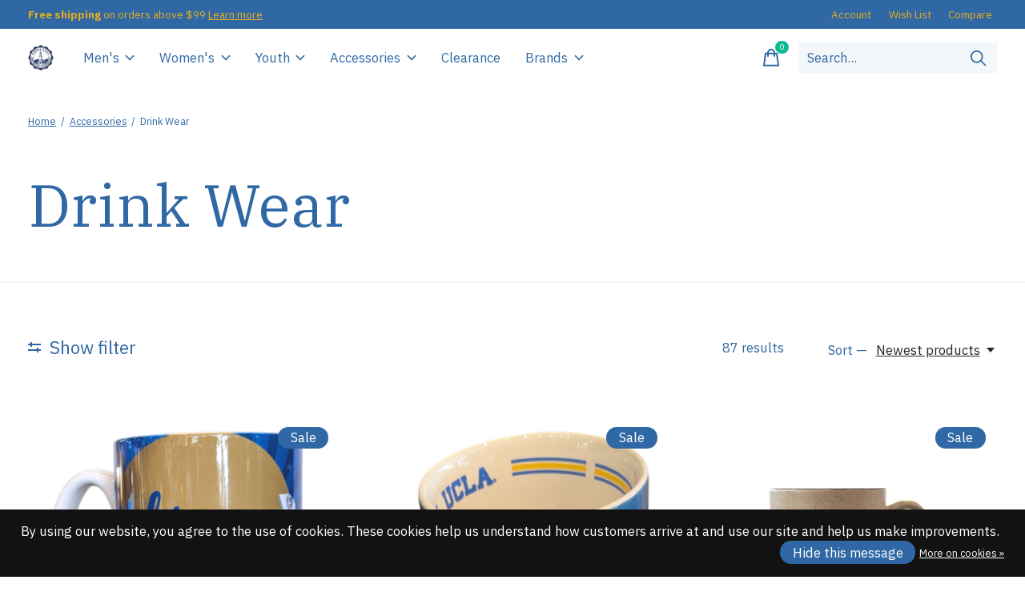

--- FILE ---
content_type: text/html;charset=utf-8
request_url: https://www.campusla.com/accessories/drink-wear/
body_size: 29248
content:
<!doctype html>
<html lang="en">
<head>
      <!-- Google Tag Manager -->
    <script>(function(w,d,s,l,i){w[l]=w[l]||[];w[l].push({'gtm.start':
    new Date().getTime(),event:'gtm.js'});var f=d.getElementsByTagName(s)[0],
    j=d.createElement(s),dl=l!='dataLayer'?'&l='+l:'';j.async=true;j.src=
    'https://www.googletagmanager.com/gtm.js?id='+i+dl;f.parentNode.insertBefore(j,f);
    })(window,document,'script','dataLayer','GTM-55QCZN4');</script>
    <!-- End Google Tag Manager -->
    <meta charset="utf-8"/>
<!-- [START] 'blocks/head.rain' -->
<!--

  (c) 2008-2026 Lightspeed Netherlands B.V.
  http://www.lightspeedhq.com
  Generated: 25-01-2026 @ 05:31:12

-->
<link rel="canonical" href="https://www.campusla.com/accessories/drink-wear/"/>
<link rel="next" href="https://www.campusla.com/accessories/drink-wear/page2.html"/>
<link rel="alternate" href="https://www.campusla.com/index.rss" type="application/rss+xml" title="New products"/>
<link href="https://cdn.shoplightspeed.com/assets/cookielaw.css?2025-02-20" rel="stylesheet" type="text/css"/>
<meta name="robots" content="noodp,noydir"/>
<link href="https://plus.google.com/u/0/104982165394348948748" rel="publisher"/>
<meta name="google-site-verification" content="6ujGtBEMC4svUC1vwxHJdni-xrbVQmwcCIBvFgljGg8"/>
<meta name="google-site-verification" content="&lt;script async src=&quot;//pagead2.googlesyndication.com/pagead/js/adsbygoogle.js&quot;&gt;&lt;/script&gt;"/>
<meta name="google-site-verification" content="&lt;script&gt;"/>
<meta name="google-site-verification" content="&lt;meta name=&quot;p:domain_verify&quot; content=&quot;3236f6313a8ccde8eb9c32f432249e4c&quot;/&gt;"/>
<meta name="google-site-verification" content="&lt;meta name=&quot;p:domain_verify&quot; content=&quot;3236f6313a8ccde8eb9c32f432249e4c&quot;/&gt;"/>
<meta name="google-site-verification" content="&lt;script data-ad-client=&quot;ca-pub-1712507656088685&quot; async src=&quot;https://pagead2.googlesyndication.com/pagead/js/adsbygoogle.js&quot;&gt;&lt;/script&gt;"/>
<meta name="google-site-verification" content="(adsbygoogle = window.adsbygoogle || []).push({"/>
<meta name="google-site-verification" content="google_ad_client: &quot;ca-pub-1712507656088685&quot;"/>
<meta name="google-site-verification" content="enable_page_level_ads: true"/>
<meta name="google-site-verification" content="});"/>
<meta name="google-site-verification" content="&lt;/script&gt;"/>
<meta name="google-site-verification" content="&lt;script data-ad-client=&quot;ca-pub-1712507656088685&quot; async src=&quot;https://pagead2.googlesyndication.com/pagead/js/adsbygoogle.js&quot;&gt;&lt;/script&gt;"/>
<meta property="og:url" content="https://www.campusla.com/accessories/drink-wear/?source=facebook"/>
<meta property="og:site_name" content="Campus Store"/>
<meta property="og:title" content="UCLA Drinkwear"/>
<meta property="og:description" content="UCLA all types of drink wear, Mugs, water bottles, beer mug."/>
<script>
<meta name="p:domain_verify" content="3236f6313a8ccde8eb9c32f432249e4c"/>
</script>
<script>
<!-- Pinterest Tag -->
<script>
!function(e){if(!window.pintrk){window.pintrk = function () {
window.pintrk.queue.push(Array.prototype.slice.call(arguments))};var
    n=window.pintrk;n.queue=[],n.version="3.0";var
    t=document.createElement("script");t.async=!0,t.src=e;var
    r=document.getElementsByTagName("script")[0];
    r.parentNode.insertBefore(t,r)}}("https://s.pinimg.com/ct/core.js");
pintrk('load', '2614356977845', {em: '<user_email_address>'});
pintrk('page');
</script>
<noscript>
<img height="1" width="1" style="display:none;" alt=""
    src="https://ct.pinterest.com/v3/?event=init&tid=2614356977845&pd[em]=<hashed_email_address>&noscript=1" />
</noscript>
<!-- end Pinterest Tag -->
</script>
<script>
<!-- Google tag (gtag.js) -->
<script async src="https://www.googletagmanager.com/gtag/js?id=G-YHVW78PFNN">
</script>
<script>
    window.dataLayer = window.dataLayer || [];
    function gtag(){dataLayer.push(arguments);}
    gtag('js', new Date());

    gtag('config', 'G-YHVW78PFNN');
</script>
</script>
<!--[if lt IE 9]>
<script src="https://cdn.shoplightspeed.com/assets/html5shiv.js?2025-02-20"></script>
<![endif]-->
<!-- [END] 'blocks/head.rain' -->
  
    
  <meta property="og:image" content="https://cdn.shoplightspeed.com/shops/616371/themes/12958/v/818933/assets/social-media-image.jpg?20230808221914">
	<meta property="og:type" content="website" />



<meta name="description" content="UCLA all types of drink wear, Mugs, water bottles, beer mug." />
<meta name="keywords" content="UCLA Clothe, UCLA Apparel, UCLA Gear, UCLA Accessories, UCLA mug, UCLA water bottle, UCLA, Bruins" />
<meta charset="UTF-8">
<meta http-equiv="X-UA-Compatible" content="ie=edge">
<meta name="viewport" content="width=device-width, initial-scale=1">
<meta name="apple-mobile-web-app-capable" content="yes">
<meta name="apple-mobile-web-app-status-bar-style" content="black">
<meta name="viewport" content="width=device-width, initial-scale=1, maximum-scale=1, user-scalable=0"/>
<title>UCLA Drinkwear - Campus Store</title>  
  <link rel="preload" href="https://cdn.shoplightspeed.com/shops/616371/themes/12958/assets/q4tre-icons.woff2" as="font" type="font/woff2" crossorigin="anonymous">
  <link rel="preload" href="https://cdn.shoplightspeed.com/shops/616371/themes/12958/assets/q4tre.woff2" as="font" type="font/woff2" crossorigin="anonymous">
  <link rel="shortcut icon" href="https://cdn.shoplightspeed.com/shops/616371/themes/12958/v/818937/assets/favicon.png?20230813233420" type="image/x-icon" />
    	  	<link rel="preconnect" href="https://fonts.googleapis.com">
		<link rel="preconnect" href="https://fonts.gstatic.com" crossorigin>
  	    <link href='//fonts.googleapis.com/css?family=IBM%20Plex%20Sans:400,400i,300,500,600,700,700i,800,900|IBM%20Plex%20Serif:400,400i,300,500,600,700,700i,800,900' rel='stylesheet' type='text/css'>
    
  <script>document.getElementsByTagName("html")[0].className += " js";</script>
  <script>
    if('CSS' in window && CSS.supports('color', 'var(--color-var)')) {
      document.write('<link rel="stylesheet" href="https://cdn.shoplightspeed.com/shops/616371/themes/12958/assets/style.css?2026010602202120201214184225">');
    } else {
      document.write('<link rel="stylesheet" href="https://cdn.shoplightspeed.com/shops/616371/themes/12958/assets/style-fallback.css?2026010602202120201214184225">');
      document.write('<script src="https://polyfill.io/v3/polyfill.min.js"><\/script>');
    }
  </script>
  <noscript>
    <link rel="stylesheet" href="https://cdn.shoplightspeed.com/shops/616371/themes/12958/assets/style-fallback.css?2026010602202120201214184225">
    <script src="https://polyfill.io/v3/polyfill.min.js"></script>
  </noscript>
    <script src="https://cdn.shoplightspeed.com/assets/jquery-1-9-1.js?2025-02-20"></script>
  <script src="https://cdn.shoplightspeed.com/assets/jquery-ui-1-10-1.js?2025-02-20"></script>
    
    
    <link rel="stylesheet" href="https://cdn.shoplightspeed.com/shops/616371/themes/12958/assets/icons.css?2026010602202120201214184225" /> 
    <link rel="stylesheet" href="https://cdn.shoplightspeed.com/shops/616371/themes/12958/assets/settings.css?2026010602202120201214184225" />  
  <link rel="stylesheet" href="https://cdn.shoplightspeed.com/shops/616371/themes/12958/assets/custom.css?2026010602202120201214184225" />
  
      
      
</head>
<body class="page-ucla-drinkwear has-cookie-notice">
            
  <script>
  var site_url = 'https://www.campusla.com/',
      static_url = 'https://cdn.shoplightspeed.com/shops/616371/',
      search_url = "https://www.campusla.com/search/",
      promo_popup_hide_until = '3',
      promo_popup_delay = '5000',
      product_card_options = 'swatches-color',
  		product_card_second_image = 1,
      no_inventory_text = "Stock information is currently unavailable for this product.",
      feedToken = false,
      last_updated_text = 'Last updated',
      today_at_text = 'Today at',
      in_stock_text = 'In stock',
      in_stock_online_text = 'In stock online',
      out_of_stock_text = 'Out of stock',
      out_of_stock_text_options = '(Out of stock)',
      out_of_stock_online_text = 'Out of stock online',
      on_backorder_text = 'On backorder',
      on_backorder_online_text = 'On backorder online',
      in_store_text = 'In store',
      not_in_store_text = 'Not in store',
      inventory_notice_text = 'Online and in-store prices may differ',
      inventory_line_text = '$1 at $2',
      default_variant_text = 'Make a choice',
      apply_text = 'Apply',
      points_text = '<span class="js-insert-points"></span>pts',
      money_off_text = '<span class="js-insert-money-off"></span> off',
      valid_for_text = 'Valid for',
      all_text = 'All',
      currency_format = '$',
      priceStatus = 'enabled';
</script>
      <!-- Google Tag Manager (noscript) -->
    <noscript><iframe src="https://www.googletagmanager.com/ns.html?id=GTM-55QCZN4"
    height="0" width="0" style="display:none;visibility:hidden"></iframe></noscript>
    <!-- End Google Tag Manager (noscript) -->
    
    <div class="pre-header">
  <div class="pre-header__container container max-width-xl flex items-center justify-between">
        <div class="pre-header__msg">
      <p><strong>Free shipping</strong> on orders above $99 <a href="https://www.campusla.com/service/free-shipping">Learn more</a></p>
    </div>
        
        
    <ul class="pre-header__nav display@md">
            
      <li class="pre-header__item">
        <a href="#0" class="pre-header__link" aria-controls="drawerLogin"><span>Account</span></a>
      </li>
            <li class="pre-header__item">
        <a href="#0" class="pre-header__link" aria-controls="drawerLogin"><span>Wish List</span></a>
      </li>
                  <li class="pre-header__item">
        <a href="https://www.campusla.com/compare/" class="pre-header__link"><span>Compare</span></a>
      </li>
                </ul>
  
  	      </div>
</div>


<header class="mega-nav mega-nav--mobile mega-nav--desktop@md mega-nav--mobile-panel position-relative js-mega-nav">
  <div class="mega-nav__container">
        <!-- logo -->
    <a href="https://www.campusla.com/" class="mega-nav__logo">
            <img src="https://cdn.shoplightspeed.com/shops/616371/themes/12958/v/788030/assets/logo.png?20230604194047" height="32" class="logo" alt="UCLA Licensed Product ">
            <img src="https://cdn.shoplightspeed.com/shops/616371/themes/12958/v/818936/assets/logo-white.png?20230808222039" height="32" class="logo--white" alt="UCLA Licensed Product ">
                </a>
            
        
    <!-- icon buttons --mobile -->
    <div class="mega-nav__icon-btns mega-nav__icon-btns--mobile">
      <a href="#0" class="mega-nav__icon-btn" aria-controls="drawerLogin">
        <svg class="icon" viewBox="0 0 24 24">
          <title>Go to account settings</title>
          <g class="icon__group" fill="none" stroke="currentColor" stroke-linecap="square" stroke-miterlimit="10">
            <circle cx="12" cy="6" r="4" />
            <path d="M12 13a8 8 0 00-8 8h16a8 8 0 00-8-8z" />
          </g>
        </svg>
      </a>
	
            
      <button class="reset mega-nav__icon-btn mega-nav__icon-btn--cart js-tab-focus" aria-label="Toggle cart" aria-controls="drawerCart">
        <svg class="icon" viewBox="0 0 24 24" >
          <title>Cart</title>
          <g class="icon__group" stroke-linecap="square" fill="none" stroke-linejoin="miter" stroke="currentColor">
            <polygon points="21,21.8 3,21.8 5,6.8 19,6.8 	"/>
            <path d="M8,9.8v-4c0-2.2,1.8-4,4-4l0,0c2.2,0,4,1.8,4,4v4"/>
          </g>
        </svg>
        <span class="counter counter--cart margin-left-xxs"><span class="js-cart-counter">0</span> <i class="sr-only">items</i></span>
      </button>

      <button class="reset mega-nav__icon-btn mega-nav__icon-btn--menu js-tab-focus" aria-label="Toggle menu" aria-controls="mega-nav-navigation">
        <svg class="icon" viewBox="0 0 24 24">
          <g class="icon__group" fill="none" stroke="currentColor" stroke-linecap="square" stroke-miterlimit="10">
            <path d="M2 6h20" />
            <path d="M2 12h20" />
            <path d="M2 18h20" />
          </g>
        </svg>
      </button>
    </div>

    <div class="mega-nav__nav js-mega-nav__nav" id="mega-nav-navigation" role="navigation" aria-label="Main">
    <div class="mega-nav__nav-wrapper js-scroll-container">
    <div class="mega-nav__nav-inner">
      <ul class="mega-nav__items">

                <!-- search input --desktop -->
        <li class="mega-nav__item mega-nav__item--search position-relative margin-bottom-xs hide@md">
          <form action="https://www.campusla.com/search/" method="get" class="search-form" autocomplete="off">
            <div class="mega-nav__search-input search-input search-input--icon-left text-sm@md">
              <input class="form-control  js-live-search" type="search" name="q" id="searchInputX" placeholder="Search..." aria-label="Search">
              <button class="search-input__btn">
                <svg class="icon" viewBox="0 0 24 24"><title>Submit</title><g stroke-linecap="square" stroke-linejoin="miter" stroke-width="2" stroke="currentColor" fill="none" stroke-miterlimit="10"><line x1="22" y1="22" x2="15.656" y2="15.656"></line><circle cx="10" cy="10" r="8"></circle></g></svg>
              </button>
            </div>

            <div class="live-search__dropdown margin-bottom-xs position-relative" data-theme="default">
              <div class="text-center is-hidden js-live-search__loader" aria-hidden="true">
                <svg class="icon icon--sm icon--is-spinning" viewBox="0 0 32 32"><g stroke-linecap="square" stroke-linejoin="miter" stroke-width="2" stroke="currentColor" fill="none"><circle cx="16" cy="16" r="15" opacity="0.4"></circle><path d="M16,1A15,15,0,0,1,31,16" stroke-linecap="butt"></path></g></svg>
              </div>
              <div class="js-live-search__wrapper">
                <!-- Results will be loaded here -->
              </div>
              <button type="submit" class="btn btn--arrow margin-top-sm is-hidden js-live-search__view-all">View all results (<span class="js-live-search__count"></span>)</button>
            </div>
          </form>
        </li>
        
        
        
        
        <!-- links -->
                        <li class="mega-nav__item mega-nav__item--simple js-mega-nav__item">
          <button class="reset mega-nav__control js-mega-nav__control js-tab-focus">
            Men&#039;s
            <i class="mega-nav__arrow-icon" aria-hidden="true">
              <svg class="icon" viewBox="0 0 16 16">
                <g class="icon__group" fill="none" stroke="currentColor" stroke-linecap="square" stroke-miterlimit="10">
                  <path d="M2 2l12 12" />
                  <path d="M14 2L2 14" />
                </g>
              </svg>
            </i>
          </button>

          <div class="mega-nav__sub-nav-wrapper mega-nav__sub-nav-wrapper--sm" data-theme="default">
            <div class="mega-nav__panel-header hide@md text-md">
              <button class="reset js-mega-nav__control js-tab-focus">
                <svg class="icon" viewBox="0 0 482.239 482.239">
                  <title>Back</title>
                  <path d="m206.812 34.446-206.812 206.673 206.743 206.674 24.353-24.284-165.167-165.167h416.31v-34.445h-416.31l165.236-165.236z"></path>
                </svg>
              </button>
              <div class="mega-nav__panel-title">
                Men&#039;s
              </div>
            </div>
            <div class="mega-nav__sub-nav mega-nav__sub-nav--layout-8 mega-nav__sub-nav-wrapper-inner js-scroll-container">
              <ul class="mega-nav__sub-items display@md">
                <li class="mega-nav__sub-item mega-nav__sub-item--all"><a href="https://www.campusla.com/mens/" class="mega-nav__sub-link" title="Men&#039;s">All Men's</a></li>
                                <li class="mega-nav__sub-item">
                  <a href="https://www.campusla.com/mens/jersey/" class="mega-nav__sub-link" title="Jersey">
                    Jersey
                  </a>
                                                    </li>
                                <li class="mega-nav__sub-item">
                  <a href="https://www.campusla.com/mens/tees/" class="mega-nav__sub-link" title="Tees">
                    Tees
                  </a>
                                                    </li>
                                <li class="mega-nav__sub-item">
                  <a href="https://www.campusla.com/mens/outerwear/" class="mega-nav__sub-link" title="Outerwear">
                    Outerwear
                  </a>
                                                    </li>
                                <li class="mega-nav__sub-item">
                  <a href="https://www.campusla.com/mens/bottom-wear/" class="mega-nav__sub-link" title="Bottom Wear">
                    Bottom Wear
                  </a>
                                                    </li>
                              </ul>
              <ul class="mega-nav__sub-items hide@md">
                <li class="mega-nav__sub-item"><a href="https://www.campusla.com/mens/" class="mega-nav__control" title="Men&#039;s">All Men's</a></li>
              	                                <li class="mega-nav__sub-item">
                  <a href="https://www.campusla.com/mens/jersey/" class="mega-nav__control" title="Jersey">Jersey</a>
                </li>
                                                                <li class="mega-nav__sub-item">
                  <a href="https://www.campusla.com/mens/tees/" class="mega-nav__control" title="Tees">Tees</a>
                </li>
                                                                <li class="mega-nav__sub-item">
                  <a href="https://www.campusla.com/mens/outerwear/" class="mega-nav__control" title="Outerwear">Outerwear</a>
                </li>
                                                                <li class="mega-nav__sub-item">
                  <a href="https://www.campusla.com/mens/bottom-wear/" class="mega-nav__control" title="Bottom Wear">Bottom Wear</a>
                </li>
                                              </ul>
            </div>
          </div>
        </li>
                                <li class="mega-nav__item mega-nav__item--simple js-mega-nav__item">
          <button class="reset mega-nav__control js-mega-nav__control js-tab-focus">
            Women&#039;s
            <i class="mega-nav__arrow-icon" aria-hidden="true">
              <svg class="icon" viewBox="0 0 16 16">
                <g class="icon__group" fill="none" stroke="currentColor" stroke-linecap="square" stroke-miterlimit="10">
                  <path d="M2 2l12 12" />
                  <path d="M14 2L2 14" />
                </g>
              </svg>
            </i>
          </button>

          <div class="mega-nav__sub-nav-wrapper mega-nav__sub-nav-wrapper--sm" data-theme="default">
            <div class="mega-nav__panel-header hide@md text-md">
              <button class="reset js-mega-nav__control js-tab-focus">
                <svg class="icon" viewBox="0 0 482.239 482.239">
                  <title>Back</title>
                  <path d="m206.812 34.446-206.812 206.673 206.743 206.674 24.353-24.284-165.167-165.167h416.31v-34.445h-416.31l165.236-165.236z"></path>
                </svg>
              </button>
              <div class="mega-nav__panel-title">
                Women&#039;s
              </div>
            </div>
            <div class="mega-nav__sub-nav mega-nav__sub-nav--layout-8 mega-nav__sub-nav-wrapper-inner js-scroll-container">
              <ul class="mega-nav__sub-items display@md">
                <li class="mega-nav__sub-item mega-nav__sub-item--all"><a href="https://www.campusla.com/womens/" class="mega-nav__sub-link" title="Women&#039;s">All Women's</a></li>
                                <li class="mega-nav__sub-item">
                  <a href="https://www.campusla.com/womens/jersey/" class="mega-nav__sub-link" title="Jersey">
                    Jersey
                  </a>
                                                    </li>
                                <li class="mega-nav__sub-item">
                  <a href="https://www.campusla.com/womens/tees/" class="mega-nav__sub-link" title="Tees">
                    Tees
                  </a>
                                                    </li>
                                <li class="mega-nav__sub-item">
                  <a href="https://www.campusla.com/womens/outerwear/" class="mega-nav__sub-link" title="Outerwear">
                    Outerwear
                  </a>
                                                    </li>
                                <li class="mega-nav__sub-item">
                  <a href="https://www.campusla.com/womens/bottom-wear/" class="mega-nav__sub-link" title="Bottom Wear">
                    Bottom Wear
                  </a>
                                                    </li>
                                <li class="mega-nav__sub-item">
                  <a href="https://www.campusla.com/womens/dress/" class="mega-nav__sub-link" title="Dress">
                    Dress
                  </a>
                                                    </li>
                              </ul>
              <ul class="mega-nav__sub-items hide@md">
                <li class="mega-nav__sub-item"><a href="https://www.campusla.com/womens/" class="mega-nav__control" title="Women&#039;s">All Women's</a></li>
              	                                <li class="mega-nav__sub-item">
                  <a href="https://www.campusla.com/womens/jersey/" class="mega-nav__control" title="Jersey">Jersey</a>
                </li>
                                                                <li class="mega-nav__sub-item">
                  <a href="https://www.campusla.com/womens/tees/" class="mega-nav__control" title="Tees">Tees</a>
                </li>
                                                                <li class="mega-nav__sub-item">
                  <a href="https://www.campusla.com/womens/outerwear/" class="mega-nav__control" title="Outerwear">Outerwear</a>
                </li>
                                                                <li class="mega-nav__sub-item">
                  <a href="https://www.campusla.com/womens/bottom-wear/" class="mega-nav__control" title="Bottom Wear">Bottom Wear</a>
                </li>
                                                                <li class="mega-nav__sub-item">
                  <a href="https://www.campusla.com/womens/dress/" class="mega-nav__control" title="Dress">Dress</a>
                </li>
                                              </ul>
            </div>
          </div>
        </li>
                                <li class="mega-nav__item mega-nav__item--simple js-mega-nav__item">
          <button class="reset mega-nav__control js-mega-nav__control js-tab-focus">
            Youth
            <i class="mega-nav__arrow-icon" aria-hidden="true">
              <svg class="icon" viewBox="0 0 16 16">
                <g class="icon__group" fill="none" stroke="currentColor" stroke-linecap="square" stroke-miterlimit="10">
                  <path d="M2 2l12 12" />
                  <path d="M14 2L2 14" />
                </g>
              </svg>
            </i>
          </button>

          <div class="mega-nav__sub-nav-wrapper mega-nav__sub-nav-wrapper--sm" data-theme="default">
            <div class="mega-nav__panel-header hide@md text-md">
              <button class="reset js-mega-nav__control js-tab-focus">
                <svg class="icon" viewBox="0 0 482.239 482.239">
                  <title>Back</title>
                  <path d="m206.812 34.446-206.812 206.673 206.743 206.674 24.353-24.284-165.167-165.167h416.31v-34.445h-416.31l165.236-165.236z"></path>
                </svg>
              </button>
              <div class="mega-nav__panel-title">
                Youth
              </div>
            </div>
            <div class="mega-nav__sub-nav mega-nav__sub-nav--layout-8 mega-nav__sub-nav-wrapper-inner js-scroll-container">
              <ul class="mega-nav__sub-items display@md">
                <li class="mega-nav__sub-item mega-nav__sub-item--all"><a href="https://www.campusla.com/youth/" class="mega-nav__sub-link" title="Youth">All Youth</a></li>
                                <li class="mega-nav__sub-item">
                  <a href="https://www.campusla.com/youth/infant/" class="mega-nav__sub-link" title="Infant">
                    Infant
                  </a>
                                                    </li>
                                <li class="mega-nav__sub-item">
                  <a href="https://www.campusla.com/youth/toddler/" class="mega-nav__sub-link" title="Toddler">
                    Toddler
                  </a>
                                                    </li>
                                <li class="mega-nav__sub-item">
                  <a href="https://www.campusla.com/youth/juvenile/" class="mega-nav__sub-link" title="Juvenile ">
                    Juvenile 
                  </a>
                                                    </li>
                                <li class="mega-nav__sub-item">
                  <a href="https://www.campusla.com/youth/teens/" class="mega-nav__sub-link" title="Teens">
                    Teens
                  </a>
                                                    </li>
                              </ul>
              <ul class="mega-nav__sub-items hide@md">
                <li class="mega-nav__sub-item"><a href="https://www.campusla.com/youth/" class="mega-nav__control" title="Youth">All Youth</a></li>
              	                                <li class="mega-nav__sub-item">
                  <a href="https://www.campusla.com/youth/infant/" class="mega-nav__control" title="Infant">Infant</a>
                </li>
                                                                <li class="mega-nav__sub-item">
                  <a href="https://www.campusla.com/youth/toddler/" class="mega-nav__control" title="Toddler">Toddler</a>
                </li>
                                                                <li class="mega-nav__sub-item">
                  <a href="https://www.campusla.com/youth/juvenile/" class="mega-nav__control" title="Juvenile ">Juvenile </a>
                </li>
                                                                <li class="mega-nav__sub-item">
                  <a href="https://www.campusla.com/youth/teens/" class="mega-nav__control" title="Teens">Teens</a>
                </li>
                                              </ul>
            </div>
          </div>
        </li>
                                <li class="mega-nav__item mega-nav__item--simple js-mega-nav__item">
          <button class="reset mega-nav__control js-mega-nav__control js-tab-focus">
            Accessories
            <i class="mega-nav__arrow-icon" aria-hidden="true">
              <svg class="icon" viewBox="0 0 16 16">
                <g class="icon__group" fill="none" stroke="currentColor" stroke-linecap="square" stroke-miterlimit="10">
                  <path d="M2 2l12 12" />
                  <path d="M14 2L2 14" />
                </g>
              </svg>
            </i>
          </button>

          <div class="mega-nav__sub-nav-wrapper mega-nav__sub-nav-wrapper--sm" data-theme="default">
            <div class="mega-nav__panel-header hide@md text-md">
              <button class="reset js-mega-nav__control js-tab-focus">
                <svg class="icon" viewBox="0 0 482.239 482.239">
                  <title>Back</title>
                  <path d="m206.812 34.446-206.812 206.673 206.743 206.674 24.353-24.284-165.167-165.167h416.31v-34.445h-416.31l165.236-165.236z"></path>
                </svg>
              </button>
              <div class="mega-nav__panel-title">
                Accessories
              </div>
            </div>
            <div class="mega-nav__sub-nav mega-nav__sub-nav--layout-8 mega-nav__sub-nav-wrapper-inner js-scroll-container">
              <ul class="mega-nav__sub-items display@md">
                <li class="mega-nav__sub-item mega-nav__sub-item--all"><a href="https://www.campusla.com/accessories/" class="mega-nav__sub-link" title="Accessories">All Accessories</a></li>
                                <li class="mega-nav__sub-item">
                  <a href="https://www.campusla.com/accessories/pen/" class="mega-nav__sub-link" title="Pen">
                    Pen
                  </a>
                                                    </li>
                                <li class="mega-nav__sub-item">
                  <a href="https://www.campusla.com/accessories/magnets/" class="mega-nav__sub-link" title="Magnets">
                    Magnets
                  </a>
                                                    </li>
                                <li class="mega-nav__sub-item">
                  <a href="https://www.campusla.com/accessories/drink-wear/" class="mega-nav__sub-link" title="Drink Wear">
                    Drink Wear
                  </a>
                                                    </li>
                                <li class="mega-nav__sub-item">
                  <a href="https://www.campusla.com/accessories/plush-toy/" class="mega-nav__sub-link" title="Plush Toy">
                    Plush Toy
                  </a>
                                                    </li>
                                <li class="mega-nav__sub-item mega-nav__sub-item--has-children justify-between">
                  <a href="https://www.campusla.com/accessories/headwear/" class="mega-nav__sub-link" title="Headwear">
                    Headwear
                  </a>
                                    <svg class="icon mega-nav__sub-dropdown-icon" aria-hidden="true" viewBox="0 0 16 16">
                    <g stroke-width="1" stroke="currentColor">
                      <polyline fill="none" stroke="currentColor" stroke-linecap="round" stroke-linejoin="round" stroke-miterlimit="10" points="6.5,3.5 11,8 6.5,12.5 "></polyline>
                    </g>
                  </svg>
                                                      <div class="mega-nav__sub-dropdown mega-nav__sub-dropdown--nested">
                    <ul class="mega-nav__sub-items">
                                            <li class="mega-nav__sub-item">
                        <a href="https://www.campusla.com/accessories/headwear/face-cover/" class="mega-nav__sub-link" title="Face Cover">
                          Face Cover
                        </a>
                                                                      </li>
                                          </ul>
                  </div>
                                  </li>
                                <li class="mega-nav__sub-item mega-nav__sub-item--has-children justify-between">
                  <a href="https://www.campusla.com/accessories/decal/" class="mega-nav__sub-link" title="Decal">
                    Decal
                  </a>
                                    <svg class="icon mega-nav__sub-dropdown-icon" aria-hidden="true" viewBox="0 0 16 16">
                    <g stroke-width="1" stroke="currentColor">
                      <polyline fill="none" stroke="currentColor" stroke-linecap="round" stroke-linejoin="round" stroke-miterlimit="10" points="6.5,3.5 11,8 6.5,12.5 "></polyline>
                    </g>
                  </svg>
                                                      <div class="mega-nav__sub-dropdown mega-nav__sub-dropdown--nested">
                    <ul class="mega-nav__sub-items">
                                            <li class="mega-nav__sub-item">
                        <a href="https://www.campusla.com/accessories/decal/stickers/" class="mega-nav__sub-link" title="Stickers">
                          Stickers
                        </a>
                                                                      </li>
                                          </ul>
                  </div>
                                  </li>
                                <li class="mega-nav__sub-item">
                  <a href="https://www.campusla.com/accessories/frame/" class="mega-nav__sub-link" title="Frame">
                    Frame
                  </a>
                                                    </li>
                                <li class="mega-nav__sub-item mega-nav__sub-item--has-children justify-between">
                  <a href="https://www.campusla.com/accessories/keychain/" class="mega-nav__sub-link" title="Keychain">
                    Keychain
                  </a>
                                    <svg class="icon mega-nav__sub-dropdown-icon" aria-hidden="true" viewBox="0 0 16 16">
                    <g stroke-width="1" stroke="currentColor">
                      <polyline fill="none" stroke="currentColor" stroke-linecap="round" stroke-linejoin="round" stroke-miterlimit="10" points="6.5,3.5 11,8 6.5,12.5 "></polyline>
                    </g>
                  </svg>
                                                      <div class="mega-nav__sub-dropdown mega-nav__sub-dropdown--nested">
                    <ul class="mega-nav__sub-items">
                                            <li class="mega-nav__sub-item">
                        <a href="https://www.campusla.com/accessories/keychain/lanyard/" class="mega-nav__sub-link" title="Lanyard">
                          Lanyard
                        </a>
                                                                      </li>
                                            <li class="mega-nav__sub-item">
                        <a href="https://www.campusla.com/accessories/keychain/keychains/" class="mega-nav__sub-link" title="Keychains">
                          Keychains
                        </a>
                                                                      </li>
                                          </ul>
                  </div>
                                  </li>
                                <li class="mega-nav__sub-item mega-nav__sub-item--has-children justify-between">
                  <a href="https://www.campusla.com/accessories/flag/" class="mega-nav__sub-link" title="Flag">
                    Flag
                  </a>
                                    <svg class="icon mega-nav__sub-dropdown-icon" aria-hidden="true" viewBox="0 0 16 16">
                    <g stroke-width="1" stroke="currentColor">
                      <polyline fill="none" stroke="currentColor" stroke-linecap="round" stroke-linejoin="round" stroke-miterlimit="10" points="6.5,3.5 11,8 6.5,12.5 "></polyline>
                    </g>
                  </svg>
                                                      <div class="mega-nav__sub-dropdown mega-nav__sub-dropdown--nested">
                    <ul class="mega-nav__sub-items">
                                            <li class="mega-nav__sub-item">
                        <a href="https://www.campusla.com/accessories/flag/pennant/" class="mega-nav__sub-link" title="Pennant">
                          Pennant
                        </a>
                                                                      </li>
                                          </ul>
                  </div>
                                  </li>
                                <li class="mega-nav__sub-item">
                  <a href="https://www.campusla.com/accessories/bags/" class="mega-nav__sub-link" title="Bags">
                    Bags
                  </a>
                                                    </li>
                                <li class="mega-nav__sub-item">
                  <a href="https://www.campusla.com/accessories/wallets/" class="mega-nav__sub-link" title="Wallets">
                    Wallets
                  </a>
                                                    </li>
                                <li class="mega-nav__sub-item">
                  <a href="https://www.campusla.com/accessories/pets/" class="mega-nav__sub-link" title="Pets">
                    Pets
                  </a>
                                                    </li>
                                <li class="mega-nav__sub-item">
                  <a href="https://www.campusla.com/accessories/blankets/" class="mega-nav__sub-link" title="Blankets">
                    Blankets
                  </a>
                                                    </li>
                                <li class="mega-nav__sub-item">
                  <a href="https://www.campusla.com/accessories/balls/" class="mega-nav__sub-link" title="Balls">
                    Balls
                  </a>
                                                    </li>
                                <li class="mega-nav__sub-item">
                  <a href="https://www.campusla.com/accessories/foot-wear/" class="mega-nav__sub-link" title="Foot Wear">
                    Foot Wear
                  </a>
                                                    </li>
                                <li class="mega-nav__sub-item">
                  <a href="https://www.campusla.com/accessories/notebooks/" class="mega-nav__sub-link" title="Notebooks">
                    Notebooks
                  </a>
                                                    </li>
                                <li class="mega-nav__sub-item">
                  <a href="https://www.campusla.com/accessories/holiday/" class="mega-nav__sub-link" title="Holiday">
                    Holiday
                  </a>
                                                    </li>
                                <li class="mega-nav__sub-item">
                  <a href="https://www.campusla.com/accessories/diploma-frame/" class="mega-nav__sub-link" title="Diploma Frame">
                    Diploma Frame
                  </a>
                                                    </li>
                              </ul>
              <ul class="mega-nav__sub-items hide@md">
                <li class="mega-nav__sub-item"><a href="https://www.campusla.com/accessories/" class="mega-nav__control" title="Accessories">All Accessories</a></li>
              	                                <li class="mega-nav__sub-item">
                  <a href="https://www.campusla.com/accessories/pen/" class="mega-nav__control" title="Pen">Pen</a>
                </li>
                                                                <li class="mega-nav__sub-item">
                  <a href="https://www.campusla.com/accessories/magnets/" class="mega-nav__control" title="Magnets">Magnets</a>
                </li>
                                                                <li class="mega-nav__sub-item">
                  <a href="https://www.campusla.com/accessories/drink-wear/" class="mega-nav__control" title="Drink Wear">Drink Wear</a>
                </li>
                                                                <li class="mega-nav__sub-item">
                  <a href="https://www.campusla.com/accessories/plush-toy/" class="mega-nav__control" title="Plush Toy">Plush Toy</a>
                </li>
                                                                <li class="mega-nav__sub-item mega-nav__item--simple js-mega-nav__item">
                  <button class="reset mega-nav__control js-mega-nav__control js-tab-focus">
                    Headwear
                    <i class="mega-nav__arrow-icon" aria-hidden="true">
                      <svg class="icon" viewBox="0 0 16 16">
                        <g class="icon__group" fill="none" stroke="currentColor" stroke-linecap="square" stroke-miterlimit="10">
                          <path d="M2 2l12 12" />
                          <path d="M14 2L2 14" />
                        </g>
                      </svg>
                    </i>
                  </button>

                  <div class="mega-nav__sub-nav-wrapper mega-nav__sub-nav-wrapper--sm" data-theme="default">
                    <div class="mega-nav__panel-header hide@md text-md">
                      <button class="reset js-mega-nav__control js-tab-focus">
                        <svg class="icon" viewBox="0 0 482.239 482.239">
                          <title>Back</title>
                          <path d="m206.812 34.446-206.812 206.673 206.743 206.674 24.353-24.284-165.167-165.167h416.31v-34.445h-416.31l165.236-165.236z"></path>
                        </svg>
                      </button>
                      <div class="mega-nav__panel-title">
                        Headwear
                      </div>
                    </div>
                    <div class="mega-nav__sub-nav mega-nav__sub-nav--layout-8 mega-nav__sub-nav-wrapper-inner js-scroll-container">
                      <ul class="mega-nav__sub-items">
                        <li class="mega-nav__sub-item"><a href="https://www.campusla.com/accessories/headwear/" class="mega-nav__control" title="Headwear">All Headwear</a></li>
                                                                        <li class="mega-nav__sub-item">
                          <a href="https://www.campusla.com/accessories/headwear/face-cover/" class="mega-nav__control" title="Face Cover">Face Cover</a>
                        </li>
                                                                      </ul>
                    </div>
                  </div>
                </li>
                                                                <li class="mega-nav__sub-item mega-nav__item--simple js-mega-nav__item">
                  <button class="reset mega-nav__control js-mega-nav__control js-tab-focus">
                    Decal
                    <i class="mega-nav__arrow-icon" aria-hidden="true">
                      <svg class="icon" viewBox="0 0 16 16">
                        <g class="icon__group" fill="none" stroke="currentColor" stroke-linecap="square" stroke-miterlimit="10">
                          <path d="M2 2l12 12" />
                          <path d="M14 2L2 14" />
                        </g>
                      </svg>
                    </i>
                  </button>

                  <div class="mega-nav__sub-nav-wrapper mega-nav__sub-nav-wrapper--sm" data-theme="default">
                    <div class="mega-nav__panel-header hide@md text-md">
                      <button class="reset js-mega-nav__control js-tab-focus">
                        <svg class="icon" viewBox="0 0 482.239 482.239">
                          <title>Back</title>
                          <path d="m206.812 34.446-206.812 206.673 206.743 206.674 24.353-24.284-165.167-165.167h416.31v-34.445h-416.31l165.236-165.236z"></path>
                        </svg>
                      </button>
                      <div class="mega-nav__panel-title">
                        Decal
                      </div>
                    </div>
                    <div class="mega-nav__sub-nav mega-nav__sub-nav--layout-8 mega-nav__sub-nav-wrapper-inner js-scroll-container">
                      <ul class="mega-nav__sub-items">
                        <li class="mega-nav__sub-item"><a href="https://www.campusla.com/accessories/decal/" class="mega-nav__control" title="Decal">All Decal</a></li>
                                                                        <li class="mega-nav__sub-item">
                          <a href="https://www.campusla.com/accessories/decal/stickers/" class="mega-nav__control" title="Stickers">Stickers</a>
                        </li>
                                                                      </ul>
                    </div>
                  </div>
                </li>
                                                                <li class="mega-nav__sub-item">
                  <a href="https://www.campusla.com/accessories/frame/" class="mega-nav__control" title="Frame">Frame</a>
                </li>
                                                                <li class="mega-nav__sub-item mega-nav__item--simple js-mega-nav__item">
                  <button class="reset mega-nav__control js-mega-nav__control js-tab-focus">
                    Keychain
                    <i class="mega-nav__arrow-icon" aria-hidden="true">
                      <svg class="icon" viewBox="0 0 16 16">
                        <g class="icon__group" fill="none" stroke="currentColor" stroke-linecap="square" stroke-miterlimit="10">
                          <path d="M2 2l12 12" />
                          <path d="M14 2L2 14" />
                        </g>
                      </svg>
                    </i>
                  </button>

                  <div class="mega-nav__sub-nav-wrapper mega-nav__sub-nav-wrapper--sm" data-theme="default">
                    <div class="mega-nav__panel-header hide@md text-md">
                      <button class="reset js-mega-nav__control js-tab-focus">
                        <svg class="icon" viewBox="0 0 482.239 482.239">
                          <title>Back</title>
                          <path d="m206.812 34.446-206.812 206.673 206.743 206.674 24.353-24.284-165.167-165.167h416.31v-34.445h-416.31l165.236-165.236z"></path>
                        </svg>
                      </button>
                      <div class="mega-nav__panel-title">
                        Keychain
                      </div>
                    </div>
                    <div class="mega-nav__sub-nav mega-nav__sub-nav--layout-8 mega-nav__sub-nav-wrapper-inner js-scroll-container">
                      <ul class="mega-nav__sub-items">
                        <li class="mega-nav__sub-item"><a href="https://www.campusla.com/accessories/keychain/" class="mega-nav__control" title="Keychain">All Keychain</a></li>
                                                                        <li class="mega-nav__sub-item">
                          <a href="https://www.campusla.com/accessories/keychain/lanyard/" class="mega-nav__control" title="Lanyard">Lanyard</a>
                        </li>
                                                                                                <li class="mega-nav__sub-item">
                          <a href="https://www.campusla.com/accessories/keychain/keychains/" class="mega-nav__control" title="Keychains">Keychains</a>
                        </li>
                                                                      </ul>
                    </div>
                  </div>
                </li>
                                                                <li class="mega-nav__sub-item mega-nav__item--simple js-mega-nav__item">
                  <button class="reset mega-nav__control js-mega-nav__control js-tab-focus">
                    Flag
                    <i class="mega-nav__arrow-icon" aria-hidden="true">
                      <svg class="icon" viewBox="0 0 16 16">
                        <g class="icon__group" fill="none" stroke="currentColor" stroke-linecap="square" stroke-miterlimit="10">
                          <path d="M2 2l12 12" />
                          <path d="M14 2L2 14" />
                        </g>
                      </svg>
                    </i>
                  </button>

                  <div class="mega-nav__sub-nav-wrapper mega-nav__sub-nav-wrapper--sm" data-theme="default">
                    <div class="mega-nav__panel-header hide@md text-md">
                      <button class="reset js-mega-nav__control js-tab-focus">
                        <svg class="icon" viewBox="0 0 482.239 482.239">
                          <title>Back</title>
                          <path d="m206.812 34.446-206.812 206.673 206.743 206.674 24.353-24.284-165.167-165.167h416.31v-34.445h-416.31l165.236-165.236z"></path>
                        </svg>
                      </button>
                      <div class="mega-nav__panel-title">
                        Flag
                      </div>
                    </div>
                    <div class="mega-nav__sub-nav mega-nav__sub-nav--layout-8 mega-nav__sub-nav-wrapper-inner js-scroll-container">
                      <ul class="mega-nav__sub-items">
                        <li class="mega-nav__sub-item"><a href="https://www.campusla.com/accessories/flag/" class="mega-nav__control" title="Flag">All Flag</a></li>
                                                                        <li class="mega-nav__sub-item">
                          <a href="https://www.campusla.com/accessories/flag/pennant/" class="mega-nav__control" title="Pennant">Pennant</a>
                        </li>
                                                                      </ul>
                    </div>
                  </div>
                </li>
                                                                <li class="mega-nav__sub-item">
                  <a href="https://www.campusla.com/accessories/bags/" class="mega-nav__control" title="Bags">Bags</a>
                </li>
                                                                <li class="mega-nav__sub-item">
                  <a href="https://www.campusla.com/accessories/wallets/" class="mega-nav__control" title="Wallets">Wallets</a>
                </li>
                                                                <li class="mega-nav__sub-item">
                  <a href="https://www.campusla.com/accessories/pets/" class="mega-nav__control" title="Pets">Pets</a>
                </li>
                                                                <li class="mega-nav__sub-item">
                  <a href="https://www.campusla.com/accessories/blankets/" class="mega-nav__control" title="Blankets">Blankets</a>
                </li>
                                                                <li class="mega-nav__sub-item">
                  <a href="https://www.campusla.com/accessories/balls/" class="mega-nav__control" title="Balls">Balls</a>
                </li>
                                                                <li class="mega-nav__sub-item">
                  <a href="https://www.campusla.com/accessories/foot-wear/" class="mega-nav__control" title="Foot Wear">Foot Wear</a>
                </li>
                                                                <li class="mega-nav__sub-item">
                  <a href="https://www.campusla.com/accessories/notebooks/" class="mega-nav__control" title="Notebooks">Notebooks</a>
                </li>
                                                                <li class="mega-nav__sub-item">
                  <a href="https://www.campusla.com/accessories/holiday/" class="mega-nav__control" title="Holiday">Holiday</a>
                </li>
                                                                <li class="mega-nav__sub-item">
                  <a href="https://www.campusla.com/accessories/diploma-frame/" class="mega-nav__control" title="Diploma Frame">Diploma Frame</a>
                </li>
                                              </ul>
            </div>
          </div>
        </li>
                                <li class="mega-nav__item">
          <a href="https://www.campusla.com/clearance/" class="mega-nav__control" title="Clearance ">Clearance </a>
        </li>
                
        
        
        
        
        
                
        
        
        
        
                <!-- layout 7 -> Brands -->
        <li class="mega-nav__item js-mega-nav__item js-mega-nav__logos">
          	
          <button class="reset mega-nav__control js-mega-nav__control js-tab-focus">
            Brands
            <i class="mega-nav__arrow-icon" aria-hidden="true">
              <svg class="icon" viewBox="0 0 16 16">
                <g class="icon__group" fill="none" stroke="currentColor" stroke-linecap="square" stroke-miterlimit="10">
                  <path d="M2 2l12 12" />
                  <path d="M14 2L2 14" />
                </g>
              </svg>
            </i>
          </button>
          
          	
          <div class="mega-nav__sub-nav-wrapper">

            <div class="mega-nav__panel-header hide@md text-md">
              <button class="reset js-mega-nav__control js-tab-focus">
                <svg class="icon" viewBox="0 0 482.239 482.239">
                  <title>Back</title>
                  <path d="m206.812 34.446-206.812 206.673 206.743 206.674 24.353-24.284-165.167-165.167h416.31v-34.445h-416.31l165.236-165.236z"></path>
                </svg>
              </button>
              <div class="mega-nav__panel-title">
                Brands
              </div>
            </div>
            
            <div class="mega-nav__sub-nav-wrapper-inner js-scroll-container">
              	
              <div class="mega-nav__customer-logos border-bottom">
                
                                <div class="customer-logos customer-logos--scroll">
                  <ul class="customer-logos__list js-drag-scroll">
                                        <li class="flex items-center justify-center">
                      <a href="https://www.campusla.com/brands/boxercraft/" title="Boxercraft" class="brand-card color-inherit">
    <img  class="customer-logos__logo" srcset="https://cdn.shoplightspeed.com/shops/616371/files/56587541/161x97x3/boxercraft.jpg 161w, https://cdn.shoplightspeed.com/shops/616371/files/56587541/322x193x3/boxercraft.jpg 322w, https://cdn.shoplightspeed.com/shops/616371/files/56587541/335x201x3/boxercraft.jpg 335w, https://cdn.shoplightspeed.com/shops/616371/files/56587541/670x402x3/boxercraft.jpg 670w, https://cdn.shoplightspeed.com/shops/616371/files/56587541/375x225x3/boxercraft.jpg 375w, https://cdn.shoplightspeed.com/shops/616371/files/56587541/750x450x3/boxercraft.jpg 750w, https://cdn.shoplightspeed.com/shops/616371/files/56587541/465x279x3/boxercraft.jpg 465w, https://cdn.shoplightspeed.com/shops/616371/files/56587541/930x558x3/boxercraft.jpg 930w, https://cdn.shoplightspeed.com/shops/616371/files/56587541/700x420x3/boxercraft.jpg 700w, https://cdn.shoplightspeed.com/shops/616371/files/56587541/1400x840x3/boxercraft.jpg 1400w, https://cdn.shoplightspeed.com/shops/616371/files/56587541/1440x864x3/boxercraft.jpg 1440w, https://cdn.shoplightspeed.com/shops/616371/files/56587541/2880x1728x3/boxercraft.jpg 2880w, https://cdn.shoplightspeed.com/shops/616371/files/56587541/1680x1008x3/boxercraft.jpg 1680w, https://cdn.shoplightspeed.com/shops/616371/files/56587541/3360x2016x3/boxercraft.jpg 3360w" src="https://cdn.shoplightspeed.com/shops/616371/files/56587541/450x270x3/boxercraft.jpg"  sizes="(min-width: 600px) 450px, 70vw" alt="Boxercraft">
  </a>                    </li>
                                        <li class="flex items-center justify-center">
                      <a href="https://www.campusla.com/brands/champion/" title="Champion" class="brand-card color-inherit">
    <img  class="customer-logos__logo" srcset="https://cdn.shoplightspeed.com/shops/616371/files/56587694/161x97x3/champion.jpg 161w, https://cdn.shoplightspeed.com/shops/616371/files/56587694/322x193x3/champion.jpg 322w, https://cdn.shoplightspeed.com/shops/616371/files/56587694/335x201x3/champion.jpg 335w, https://cdn.shoplightspeed.com/shops/616371/files/56587694/670x402x3/champion.jpg 670w, https://cdn.shoplightspeed.com/shops/616371/files/56587694/375x225x3/champion.jpg 375w, https://cdn.shoplightspeed.com/shops/616371/files/56587694/750x450x3/champion.jpg 750w, https://cdn.shoplightspeed.com/shops/616371/files/56587694/465x279x3/champion.jpg 465w, https://cdn.shoplightspeed.com/shops/616371/files/56587694/930x558x3/champion.jpg 930w, https://cdn.shoplightspeed.com/shops/616371/files/56587694/700x420x3/champion.jpg 700w, https://cdn.shoplightspeed.com/shops/616371/files/56587694/1400x840x3/champion.jpg 1400w, https://cdn.shoplightspeed.com/shops/616371/files/56587694/1440x864x3/champion.jpg 1440w, https://cdn.shoplightspeed.com/shops/616371/files/56587694/2880x1728x3/champion.jpg 2880w, https://cdn.shoplightspeed.com/shops/616371/files/56587694/1680x1008x3/champion.jpg 1680w, https://cdn.shoplightspeed.com/shops/616371/files/56587694/3360x2016x3/champion.jpg 3360w" src="https://cdn.shoplightspeed.com/shops/616371/files/56587694/450x270x3/champion.jpg"  sizes="(min-width: 600px) 450px, 70vw" alt="Champion">
  </a>                    </li>
                                        <li class="flex items-center justify-center">
                      <a href="https://www.campusla.com/brands/hype-and-vice/" title="HYPE AND VICE" class="brand-card color-inherit">
    <img  class="customer-logos__logo" srcset="https://cdn.shoplightspeed.com/shops/616371/files/56577313/161x97x3/hype-and-vice.jpg 161w, https://cdn.shoplightspeed.com/shops/616371/files/56577313/322x193x3/hype-and-vice.jpg 322w, https://cdn.shoplightspeed.com/shops/616371/files/56577313/335x201x3/hype-and-vice.jpg 335w, https://cdn.shoplightspeed.com/shops/616371/files/56577313/670x402x3/hype-and-vice.jpg 670w, https://cdn.shoplightspeed.com/shops/616371/files/56577313/375x225x3/hype-and-vice.jpg 375w, https://cdn.shoplightspeed.com/shops/616371/files/56577313/750x450x3/hype-and-vice.jpg 750w, https://cdn.shoplightspeed.com/shops/616371/files/56577313/465x279x3/hype-and-vice.jpg 465w, https://cdn.shoplightspeed.com/shops/616371/files/56577313/930x558x3/hype-and-vice.jpg 930w, https://cdn.shoplightspeed.com/shops/616371/files/56577313/700x420x3/hype-and-vice.jpg 700w, https://cdn.shoplightspeed.com/shops/616371/files/56577313/1400x840x3/hype-and-vice.jpg 1400w, https://cdn.shoplightspeed.com/shops/616371/files/56577313/1440x864x3/hype-and-vice.jpg 1440w, https://cdn.shoplightspeed.com/shops/616371/files/56577313/2880x1728x3/hype-and-vice.jpg 2880w, https://cdn.shoplightspeed.com/shops/616371/files/56577313/1680x1008x3/hype-and-vice.jpg 1680w, https://cdn.shoplightspeed.com/shops/616371/files/56577313/3360x2016x3/hype-and-vice.jpg 3360w" src="https://cdn.shoplightspeed.com/shops/616371/files/56577313/450x270x3/hype-and-vice.jpg"  sizes="(min-width: 600px) 450px, 70vw" alt="HYPE AND VICE">
  </a>                    </li>
                                        <li class="flex items-center justify-center">
                      <a href="https://www.campusla.com/brands/jardine-associates/" title="Jardine Associates" class="brand-card color-inherit">
    <img  class="customer-logos__logo" srcset="https://cdn.shoplightspeed.com/shops/616371/files/56587710/161x97x3/jardine-associates.jpg 161w, https://cdn.shoplightspeed.com/shops/616371/files/56587710/322x193x3/jardine-associates.jpg 322w, https://cdn.shoplightspeed.com/shops/616371/files/56587710/335x201x3/jardine-associates.jpg 335w, https://cdn.shoplightspeed.com/shops/616371/files/56587710/670x402x3/jardine-associates.jpg 670w, https://cdn.shoplightspeed.com/shops/616371/files/56587710/375x225x3/jardine-associates.jpg 375w, https://cdn.shoplightspeed.com/shops/616371/files/56587710/750x450x3/jardine-associates.jpg 750w, https://cdn.shoplightspeed.com/shops/616371/files/56587710/465x279x3/jardine-associates.jpg 465w, https://cdn.shoplightspeed.com/shops/616371/files/56587710/930x558x3/jardine-associates.jpg 930w, https://cdn.shoplightspeed.com/shops/616371/files/56587710/700x420x3/jardine-associates.jpg 700w, https://cdn.shoplightspeed.com/shops/616371/files/56587710/1400x840x3/jardine-associates.jpg 1400w, https://cdn.shoplightspeed.com/shops/616371/files/56587710/1440x864x3/jardine-associates.jpg 1440w, https://cdn.shoplightspeed.com/shops/616371/files/56587710/2880x1728x3/jardine-associates.jpg 2880w, https://cdn.shoplightspeed.com/shops/616371/files/56587710/1680x1008x3/jardine-associates.jpg 1680w, https://cdn.shoplightspeed.com/shops/616371/files/56587710/3360x2016x3/jardine-associates.jpg 3360w" src="https://cdn.shoplightspeed.com/shops/616371/files/56587710/450x270x3/jardine-associates.jpg"  sizes="(min-width: 600px) 450px, 70vw" alt="Jardine Associates">
  </a>                    </li>
                                        <li class="flex items-center justify-center">
                      <a href="https://www.campusla.com/brands/retro-brand/" title="Retro Brand" class="brand-card color-inherit">
    <img  class="customer-logos__logo" srcset="https://cdn.shoplightspeed.com/shops/616371/files/56588964/161x97x3/retro-brand.jpg 161w, https://cdn.shoplightspeed.com/shops/616371/files/56588964/322x193x3/retro-brand.jpg 322w, https://cdn.shoplightspeed.com/shops/616371/files/56588964/335x201x3/retro-brand.jpg 335w, https://cdn.shoplightspeed.com/shops/616371/files/56588964/670x402x3/retro-brand.jpg 670w, https://cdn.shoplightspeed.com/shops/616371/files/56588964/375x225x3/retro-brand.jpg 375w, https://cdn.shoplightspeed.com/shops/616371/files/56588964/750x450x3/retro-brand.jpg 750w, https://cdn.shoplightspeed.com/shops/616371/files/56588964/465x279x3/retro-brand.jpg 465w, https://cdn.shoplightspeed.com/shops/616371/files/56588964/930x558x3/retro-brand.jpg 930w, https://cdn.shoplightspeed.com/shops/616371/files/56588964/700x420x3/retro-brand.jpg 700w, https://cdn.shoplightspeed.com/shops/616371/files/56588964/1400x840x3/retro-brand.jpg 1400w, https://cdn.shoplightspeed.com/shops/616371/files/56588964/1440x864x3/retro-brand.jpg 1440w, https://cdn.shoplightspeed.com/shops/616371/files/56588964/2880x1728x3/retro-brand.jpg 2880w, https://cdn.shoplightspeed.com/shops/616371/files/56588964/1680x1008x3/retro-brand.jpg 1680w, https://cdn.shoplightspeed.com/shops/616371/files/56588964/3360x2016x3/retro-brand.jpg 3360w" src="https://cdn.shoplightspeed.com/shops/616371/files/56588964/450x270x3/retro-brand.jpg"  sizes="(min-width: 600px) 450px, 70vw" alt="Retro Brand">
  </a>                    </li>
                                        <li class="flex items-center justify-center">
                      <a href="https://www.campusla.com/brands/rico-industries/" title="RICO" class="brand-card color-inherit">
    <img  class="customer-logos__logo" srcset="https://cdn.shoplightspeed.com/shops/616371/files/56588031/161x97x3/rico.jpg 161w, https://cdn.shoplightspeed.com/shops/616371/files/56588031/322x193x3/rico.jpg 322w, https://cdn.shoplightspeed.com/shops/616371/files/56588031/335x201x3/rico.jpg 335w, https://cdn.shoplightspeed.com/shops/616371/files/56588031/670x402x3/rico.jpg 670w, https://cdn.shoplightspeed.com/shops/616371/files/56588031/375x225x3/rico.jpg 375w, https://cdn.shoplightspeed.com/shops/616371/files/56588031/750x450x3/rico.jpg 750w, https://cdn.shoplightspeed.com/shops/616371/files/56588031/465x279x3/rico.jpg 465w, https://cdn.shoplightspeed.com/shops/616371/files/56588031/930x558x3/rico.jpg 930w, https://cdn.shoplightspeed.com/shops/616371/files/56588031/700x420x3/rico.jpg 700w, https://cdn.shoplightspeed.com/shops/616371/files/56588031/1400x840x3/rico.jpg 1400w, https://cdn.shoplightspeed.com/shops/616371/files/56588031/1440x864x3/rico.jpg 1440w, https://cdn.shoplightspeed.com/shops/616371/files/56588031/2880x1728x3/rico.jpg 2880w, https://cdn.shoplightspeed.com/shops/616371/files/56588031/1680x1008x3/rico.jpg 1680w, https://cdn.shoplightspeed.com/shops/616371/files/56588031/3360x2016x3/rico.jpg 3360w" src="https://cdn.shoplightspeed.com/shops/616371/files/56588031/450x270x3/rico.jpg"  sizes="(min-width: 600px) 450px, 70vw" alt="RICO">
  </a>                    </li>
                                        <li class="flex items-center justify-center">
                      <a href="https://www.campusla.com/brands/russell-athletic/" title="Russell Athletic" class="brand-card color-inherit">
    <img  class="customer-logos__logo" srcset="https://cdn.shoplightspeed.com/shops/616371/files/56588171/161x97x3/russell-athletic.jpg 161w, https://cdn.shoplightspeed.com/shops/616371/files/56588171/322x193x3/russell-athletic.jpg 322w, https://cdn.shoplightspeed.com/shops/616371/files/56588171/335x201x3/russell-athletic.jpg 335w, https://cdn.shoplightspeed.com/shops/616371/files/56588171/670x402x3/russell-athletic.jpg 670w, https://cdn.shoplightspeed.com/shops/616371/files/56588171/375x225x3/russell-athletic.jpg 375w, https://cdn.shoplightspeed.com/shops/616371/files/56588171/750x450x3/russell-athletic.jpg 750w, https://cdn.shoplightspeed.com/shops/616371/files/56588171/465x279x3/russell-athletic.jpg 465w, https://cdn.shoplightspeed.com/shops/616371/files/56588171/930x558x3/russell-athletic.jpg 930w, https://cdn.shoplightspeed.com/shops/616371/files/56588171/700x420x3/russell-athletic.jpg 700w, https://cdn.shoplightspeed.com/shops/616371/files/56588171/1400x840x3/russell-athletic.jpg 1400w, https://cdn.shoplightspeed.com/shops/616371/files/56588171/1440x864x3/russell-athletic.jpg 1440w, https://cdn.shoplightspeed.com/shops/616371/files/56588171/2880x1728x3/russell-athletic.jpg 2880w, https://cdn.shoplightspeed.com/shops/616371/files/56588171/1680x1008x3/russell-athletic.jpg 1680w, https://cdn.shoplightspeed.com/shops/616371/files/56588171/3360x2016x3/russell-athletic.jpg 3360w" src="https://cdn.shoplightspeed.com/shops/616371/files/56588171/450x270x3/russell-athletic.jpg"  sizes="(min-width: 600px) 450px, 70vw" alt="Russell Athletic">
  </a>                    </li>
                                        <li class="flex items-center justify-center">
                      <a href="https://www.campusla.com/brands/spirit-products/" title="Spirit Products" class="brand-card color-inherit">
    <img  class="customer-logos__logo" srcset="https://cdn.shoplightspeed.com/shops/616371/files/11298196/161x97x3/spirit-products.jpg 161w, https://cdn.shoplightspeed.com/shops/616371/files/11298196/322x193x3/spirit-products.jpg 322w, https://cdn.shoplightspeed.com/shops/616371/files/11298196/335x201x3/spirit-products.jpg 335w, https://cdn.shoplightspeed.com/shops/616371/files/11298196/670x402x3/spirit-products.jpg 670w, https://cdn.shoplightspeed.com/shops/616371/files/11298196/375x225x3/spirit-products.jpg 375w, https://cdn.shoplightspeed.com/shops/616371/files/11298196/750x450x3/spirit-products.jpg 750w, https://cdn.shoplightspeed.com/shops/616371/files/11298196/465x279x3/spirit-products.jpg 465w, https://cdn.shoplightspeed.com/shops/616371/files/11298196/930x558x3/spirit-products.jpg 930w, https://cdn.shoplightspeed.com/shops/616371/files/11298196/700x420x3/spirit-products.jpg 700w, https://cdn.shoplightspeed.com/shops/616371/files/11298196/1400x840x3/spirit-products.jpg 1400w, https://cdn.shoplightspeed.com/shops/616371/files/11298196/1440x864x3/spirit-products.jpg 1440w, https://cdn.shoplightspeed.com/shops/616371/files/11298196/2880x1728x3/spirit-products.jpg 2880w, https://cdn.shoplightspeed.com/shops/616371/files/11298196/1680x1008x3/spirit-products.jpg 1680w, https://cdn.shoplightspeed.com/shops/616371/files/11298196/3360x2016x3/spirit-products.jpg 3360w" src="https://cdn.shoplightspeed.com/shops/616371/files/11298196/450x270x3/spirit-products.jpg"  sizes="(min-width: 600px) 450px, 70vw" alt="Spirit Products">
  </a>                    </li>
                                        <li class="flex items-center justify-center">
                      <a href="https://www.campusla.com/brands/the-game/" title="The Game" class="brand-card color-inherit">
    <img  class="customer-logos__logo" srcset="https://cdn.shoplightspeed.com/shops/616371/files/34517824/161x97x3/the-game.jpg 161w, https://cdn.shoplightspeed.com/shops/616371/files/34517824/322x193x3/the-game.jpg 322w, https://cdn.shoplightspeed.com/shops/616371/files/34517824/335x201x3/the-game.jpg 335w, https://cdn.shoplightspeed.com/shops/616371/files/34517824/670x402x3/the-game.jpg 670w, https://cdn.shoplightspeed.com/shops/616371/files/34517824/375x225x3/the-game.jpg 375w, https://cdn.shoplightspeed.com/shops/616371/files/34517824/750x450x3/the-game.jpg 750w, https://cdn.shoplightspeed.com/shops/616371/files/34517824/465x279x3/the-game.jpg 465w, https://cdn.shoplightspeed.com/shops/616371/files/34517824/930x558x3/the-game.jpg 930w, https://cdn.shoplightspeed.com/shops/616371/files/34517824/700x420x3/the-game.jpg 700w, https://cdn.shoplightspeed.com/shops/616371/files/34517824/1400x840x3/the-game.jpg 1400w, https://cdn.shoplightspeed.com/shops/616371/files/34517824/1440x864x3/the-game.jpg 1440w, https://cdn.shoplightspeed.com/shops/616371/files/34517824/2880x1728x3/the-game.jpg 2880w, https://cdn.shoplightspeed.com/shops/616371/files/34517824/1680x1008x3/the-game.jpg 1680w, https://cdn.shoplightspeed.com/shops/616371/files/34517824/3360x2016x3/the-game.jpg 3360w" src="https://cdn.shoplightspeed.com/shops/616371/files/34517824/450x270x3/the-game.jpg"  sizes="(min-width: 600px) 450px, 70vw" alt="The Game">
  </a>                    </li>
                                        <li class="flex items-center justify-center">
                      <a href="https://www.campusla.com/brands/wincraft/" title="Wincraft" class="brand-card color-inherit">
    <img  class="customer-logos__logo" srcset="https://cdn.shoplightspeed.com/shops/616371/files/56588945/161x97x3/wincraft.jpg 161w, https://cdn.shoplightspeed.com/shops/616371/files/56588945/322x193x3/wincraft.jpg 322w, https://cdn.shoplightspeed.com/shops/616371/files/56588945/335x201x3/wincraft.jpg 335w, https://cdn.shoplightspeed.com/shops/616371/files/56588945/670x402x3/wincraft.jpg 670w, https://cdn.shoplightspeed.com/shops/616371/files/56588945/375x225x3/wincraft.jpg 375w, https://cdn.shoplightspeed.com/shops/616371/files/56588945/750x450x3/wincraft.jpg 750w, https://cdn.shoplightspeed.com/shops/616371/files/56588945/465x279x3/wincraft.jpg 465w, https://cdn.shoplightspeed.com/shops/616371/files/56588945/930x558x3/wincraft.jpg 930w, https://cdn.shoplightspeed.com/shops/616371/files/56588945/700x420x3/wincraft.jpg 700w, https://cdn.shoplightspeed.com/shops/616371/files/56588945/1400x840x3/wincraft.jpg 1400w, https://cdn.shoplightspeed.com/shops/616371/files/56588945/1440x864x3/wincraft.jpg 1440w, https://cdn.shoplightspeed.com/shops/616371/files/56588945/2880x1728x3/wincraft.jpg 2880w, https://cdn.shoplightspeed.com/shops/616371/files/56588945/1680x1008x3/wincraft.jpg 1680w, https://cdn.shoplightspeed.com/shops/616371/files/56588945/3360x2016x3/wincraft.jpg 3360w" src="https://cdn.shoplightspeed.com/shops/616371/files/56588945/450x270x3/wincraft.jpg"  sizes="(min-width: 600px) 450px, 70vw" alt="Wincraft">
  </a>                    </li>
                                      </ul>
                </div>
                
              </div>
              
              <div class="mega-nav__sub-nav mega-nav__sub-nav--layout-7">
                                <ul class="mega-nav__sub-items js-load-brands" data-url="https://www.campusla.com/brands/"></ul>
                
                <a href="https://www.campusla.com/brands/" class="btn btn--arrow margin-top-lg" role="text">View all brands (<span class="js-load-brands__count"></span>)</a>

              </div>
            </div>
          </div>
                  </li>
        
        
        
        
                
        
        
        
        
        
        
        
        
                
        
        
        
        
        
        
        
        
                
        
        
        
        
        
        
        
                <!-- links -->
                
                
        
        
        
        
        
        
        
        
                
        
                <li class="mega-nav__separator"></li>

      </ul>

      <ul class="mega-nav__items mega-nav__items-other">
                
                <!-- icon buttons --desktop -->
        <li class="mega-nav__icon-btns mega-nav__icon-btns--desktop">

          
          <button class="reset mega-nav__icon-btn mega-nav__icon-btn--cart js-tab-focus" aria-label="Toggle cart" aria-controls="drawerCart">
            <svg class="icon" viewBox="0 0 24 24" >
              <title>Cart</title>
              <g class="icon__group" stroke-linecap="square" fill="none" stroke-linejoin="miter" stroke="currentColor">
                <polygon points="21,21.8 3,21.8 5,6.8 19,6.8 	"/>
                <path d="M8,9.8v-4c0-2.2,1.8-4,4-4l0,0c2.2,0,4,1.8,4,4v4"/>
              </g>
            </svg>

            <span class="counter counter--cart margin-left-xxs"><span class="js-cart-counter">0</span> <i class="sr-only">items</i></span>
          </button>
        </li>
        
                <!-- search input --desktop -->
        <li class="mega-nav__item mega-nav__item--search position-relative display@md">
          <form action="https://www.campusla.com/search/" method="get" class="search-form" autocomplete="off">
            <div class="mega-nav__search-input search-input search-input--icon-right text-sm@md">
              <input class="form-control  js-live-search" type="search" name="q" id="searchInputY" placeholder="Search..." aria-label="Search">
              <button class="search-input__btn">
                <svg class="icon" viewBox="0 0 24 24"><title>Submit</title><g stroke-linecap="square" stroke-linejoin="miter" stroke-width="2" stroke="currentColor" fill="none" stroke-miterlimit="10"><line x1="22" y1="22" x2="15.656" y2="15.656"></line><circle cx="10" cy="10" r="8"></circle></g></svg>
              </button>
            </div>

            <div class="live-search__dropdown margin-bottom-xs position-relative" data-theme="default">
              <div class="text-center is-hidden js-live-search__loader" aria-hidden="true">
                <svg class="icon icon--sm icon--is-spinning" viewBox="0 0 32 32"><g stroke-linecap="square" stroke-linejoin="miter" stroke-width="2" stroke="currentColor" fill="none"><circle cx="16" cy="16" r="15" opacity="0.4"></circle><path d="M16,1A15,15,0,0,1,31,16" stroke-linecap="butt"></path></g></svg>
              </div>
              <div class="js-live-search__wrapper">
                <!-- Results will be loaded here -->
              </div>
              <button type="submit" class="btn btn--arrow margin-top-sm is-hidden js-live-search__view-all">View all results (<span class="js-live-search__count"></span>)</button>
            </div>
          </form>
        </li>
        
                        <li class="mega-nav__item hide@md">
          <a href="#0" class="mega-nav__control" aria-controls="drawerLogin"><span>Wish List</span></a>
        </li>
                        <li class="mega-nav__item hide@md">
          <a href="https://www.campusla.com/compare/" class="mega-nav__control"><span>Compare</span></a>
        </li>
                

      </ul>
    </div>
  </div>

</div>
  </div>
</header>
  
        

<section class="collection__intro padding-top-xl padding-bottom-lg section-control">
  <div class="container max-width-xl">
    
    <div class="breadcrumbs__wrapper margin-bottom-lg">
  <nav class="breadcrumbs text-xs" aria-label="Breadcrumbs">
    <ol class="flex flex-wrap gap-xxs" itemscope itemtype="https://schema.org/BreadcrumbList">
      <li class="breadcrumbs__item" itemprop="itemListElement" itemscope itemtype="https://schema.org/ListItem">
        <a href="https://www.campusla.com/" class="color-inherit" itemprop="item"><span itemprop="name">Home</span></a>
        <meta itemprop="position" content="1" />
        <span class="margin-left-xxs" aria-hidden="true">/ </span>
      </li>
                  <li class="breadcrumbs__item" itemprop="itemListElement" itemscope itemtype="https://schema.org/ListItem">
        <a href="https://www.campusla.com/accessories/" class="color-inherit" itemprop="item"><span itemprop="name">Accessories</span></a>
        <meta itemprop="position" content="2" />
        <span class="margin-left-xxs" aria-hidden="true">/ </span>
      </li>
                        <li class="breadcrumbs__item" aria-current="page" itemprop="itemListElement" itemscope itemtype="https://schema.org/ListItem"><span itemprop="name">Drink Wear</span><meta itemprop="position" content="3" /></li>
                </ol>
  </nav>
</div>
    
    <div class="grid gap-md gap-lg@md">
      <div class="col-6@md">
                <h1 class="text-xxl collection__intro-title">Drink Wear</h1>
                
                
      </div>

      <div class="col-6@md">
                
        	          
                  
              </div>
    </div>
    
      </div>
</section>

<section class="products-gallery padding-y-lg section-control js-collection-sidebar">
  <div class="container max-width-xl">
    
    <div class="adv-filter">

                  <div class="margin-bottom-md hide@md no-js:is-hidden">
        <button class="btn btn--subtle width-100%" aria-controls="filter-panel">Show filters</button>
      </div>
            
      <div class="margin-bottom-lg">
        <div class="grid gap-md gap-xl@md">
          <div class="col-8@lg col-9@md">

                                    <button class="btn btn-solid js-collection-filter__toggle display@md" data-show-text="Show filter" data-hide-text="Hide filter"><span class="collection-filters__icon margin-right-xxs"></span><span class="text-switch">Show filter</span></button>
            
                        
                                    
            
          </div>

          <div class="col-4@lg col-3@md flex items-center justify-between">

                                    <p class="text-sm"><span class="js-adv-filter__results-count">87</span> results</p>
            
                                    <form action="https://www.campusla.com/accessories/drink-wear/" method="get">
              <div class="flex items-baseline">
                <div class="inline-flex items-baseline">
                  <label class="text-sm margin-right-xs" for="sort">Sort &mdash;</label>

                  <div class="select inline-block js-select" data-trigger-class="sort__button reset text-sm color-contrast-high text-underline inline-flex items-center cursor-pointer js-tab-focus">
                    <select name="sort" id="sort" onchange="this.form.submit()">
                                            <option value="default">Default</option>
                                            <option value="popular">Most viewed</option>
                                            <option value="newest" selected="selected">Newest products</option>
                                            <option value="lowest">Lowest price</option>
                                            <option value="highest">Highest price</option>
                                            <option value="asc">Name ascending</option>
                                            <option value="desc">Name descending</option>
                                          </select>

                    <svg class="icon icon--xs margin-left-xxxs" aria-hidden="true" viewBox="0 0 16 16"><polygon points="3,5 8,11 13,5 "></polygon></svg>
                  </div>
                </div>
              </div>
            </form>
            
          </div>
        </div>

              </div>

      <div class="flex@md">
        
        				        <aside class="sidebar sidebar--static@md js-sidebar padding-right-lg@md" id="filter-panel" aria-labelledby="filter-panel-title">
          <div class="sidebar__panel">
            <header class="sidebar__header z-index-2">
              <h1 class="text-md text-truncate" id="filter-panel-title">Filters</h1>

              <button class="reset sidebar__close-btn js-sidebar__close-btn js-tab-focus">
                <svg class="icon" viewBox="0 0 16 16"><title>Close panel</title><g stroke-width="1" stroke="currentColor" fill="none" stroke-linecap="round" stroke-linejoin="round" stroke-miterlimit="10"><line x1="13.5" y1="2.5" x2="2.5" y2="13.5"></line><line x1="2.5" y1="2.5" x2="13.5" y2="13.5"></line></g></svg>
              </button>
            </header>

            <form action="https://www.campusla.com/accessories/drink-wear/" method="get" class="position-relative z-index-1 js-adv-filter__form padding-x-sm padding-x-0@md">
              <input type="hidden" name="mode" value="grid" />
              <input type="hidden" name="limit" value="12" />
              <input type="hidden" name="sort" value="newest" />

              <ul class="accordion js-accordion" data-animation="on" data-multi-items="on">
                
                                                
                                                <li class="accordion__item accordion__item--is-open js-accordion__item js-adv-filter__item" data-default-text="All" data-multi-select-text="{n} filters selected">
                  <button class="reset accordion__header padding-y-sm js-tab-focus" type="button">
                    <div>
                      <div class="text-sm@md">Categories</div>
                      <div class="text-sm color-contrast-medium"><i class="sr-only">Active categories: </i></div>
                    </div>

                    <svg class="icon accordion__icon-arrow-v2 no-js:is-hidden" viewBox="0 0 16 16" aria-hidden="true">
                      <g class="icon__group" fill="none" stroke="currentColor" stroke-linecap="square" stroke-miterlimit="10">
                        <path d="M2 2l12 12" />
                        <path d="M14 2L2 14" />
                      </g>
                    </svg>
                  </button>

                  <div class="accordion__panel js-accordion__panel">
                    <div class="padding-top-xxxs padding-bottom-md">
                        
<div class="adv-filter__checkbox-list flex flex-column gap-xxxs expandable-list__list js-expandable-list" data-btn-labels="Show More, Show Less" data-ellipsis="off" data-btn-class="reset text-sm text-underline cursor-pointer margin-top-xs js-tab-focus">
  <!-- aria-controls -> filter plugin -->
  <!-- data-btn-labels, data-ellipsis, data-btn-class -> read more component -->
    
  <div class="expandable-list__item">
    <a href="https://www.campusla.com/mens/" class="expandable-list__link">
      <span class="expandable-list__text">Men&#039;s</span>
    </a>

        <a href="#0" class="reset expandable-list__sublist-control js-expandable-list__sublist-control js-tab-focus" aria-label="Toggle sub navigation">
      <svg class="icon" viewBox="0 0 12 12"><polygon points="4 3 8 6 4 9 4 3"/></svg>
    </a>
    
    <ul class="expandable-list__list">
            <li class="expandable-list__item">
        <a href="https://www.campusla.com/mens/jersey/" class="expandable-list__link">
          <span class="expandable-list__text">Jersey</span>
        </a>
        
        
        <ul class="expandable-list__list">
          
        </ul>
      </li>
            <li class="expandable-list__item">
        <a href="https://www.campusla.com/mens/tees/" class="expandable-list__link">
          <span class="expandable-list__text">Tees</span>
        </a>
        
        
        <ul class="expandable-list__list">
          
        </ul>
      </li>
            <li class="expandable-list__item">
        <a href="https://www.campusla.com/mens/outerwear/" class="expandable-list__link">
          <span class="expandable-list__text">Outerwear</span>
        </a>
        
        
        <ul class="expandable-list__list">
          
        </ul>
      </li>
            <li class="expandable-list__item">
        <a href="https://www.campusla.com/mens/bottom-wear/" class="expandable-list__link">
          <span class="expandable-list__text">Bottom Wear</span>
        </a>
        
        
        <ul class="expandable-list__list">
          
        </ul>
      </li>
      
    </ul>
  </div>

    
  <div class="expandable-list__item">
    <a href="https://www.campusla.com/womens/" class="expandable-list__link">
      <span class="expandable-list__text">Women&#039;s</span>
    </a>

        <a href="#0" class="reset expandable-list__sublist-control js-expandable-list__sublist-control js-tab-focus" aria-label="Toggle sub navigation">
      <svg class="icon" viewBox="0 0 12 12"><polygon points="4 3 8 6 4 9 4 3"/></svg>
    </a>
    
    <ul class="expandable-list__list">
            <li class="expandable-list__item">
        <a href="https://www.campusla.com/womens/jersey/" class="expandable-list__link">
          <span class="expandable-list__text">Jersey</span>
        </a>
        
        
        <ul class="expandable-list__list">
          
        </ul>
      </li>
            <li class="expandable-list__item">
        <a href="https://www.campusla.com/womens/tees/" class="expandable-list__link">
          <span class="expandable-list__text">Tees</span>
        </a>
        
        
        <ul class="expandable-list__list">
          
        </ul>
      </li>
            <li class="expandable-list__item">
        <a href="https://www.campusla.com/womens/outerwear/" class="expandable-list__link">
          <span class="expandable-list__text">Outerwear</span>
        </a>
        
        
        <ul class="expandable-list__list">
          
        </ul>
      </li>
            <li class="expandable-list__item">
        <a href="https://www.campusla.com/womens/bottom-wear/" class="expandable-list__link">
          <span class="expandable-list__text">Bottom Wear</span>
        </a>
        
        
        <ul class="expandable-list__list">
          
        </ul>
      </li>
            <li class="expandable-list__item">
        <a href="https://www.campusla.com/womens/dress/" class="expandable-list__link">
          <span class="expandable-list__text">Dress</span>
        </a>
        
        
        <ul class="expandable-list__list">
          
        </ul>
      </li>
      
    </ul>
  </div>

    
  <div class="expandable-list__item">
    <a href="https://www.campusla.com/youth/" class="expandable-list__link">
      <span class="expandable-list__text">Youth</span>
    </a>

        <a href="#0" class="reset expandable-list__sublist-control js-expandable-list__sublist-control js-tab-focus" aria-label="Toggle sub navigation">
      <svg class="icon" viewBox="0 0 12 12"><polygon points="4 3 8 6 4 9 4 3"/></svg>
    </a>
    
    <ul class="expandable-list__list">
            <li class="expandable-list__item">
        <a href="https://www.campusla.com/youth/infant/" class="expandable-list__link">
          <span class="expandable-list__text">Infant</span>
        </a>
        
        
        <ul class="expandable-list__list">
          
        </ul>
      </li>
            <li class="expandable-list__item">
        <a href="https://www.campusla.com/youth/toddler/" class="expandable-list__link">
          <span class="expandable-list__text">Toddler</span>
        </a>
        
        
        <ul class="expandable-list__list">
          
        </ul>
      </li>
            <li class="expandable-list__item">
        <a href="https://www.campusla.com/youth/juvenile/" class="expandable-list__link">
          <span class="expandable-list__text">Juvenile </span>
        </a>
        
        
        <ul class="expandable-list__list">
          
        </ul>
      </li>
            <li class="expandable-list__item">
        <a href="https://www.campusla.com/youth/teens/" class="expandable-list__link">
          <span class="expandable-list__text">Teens</span>
        </a>
        
        
        <ul class="expandable-list__list">
          
        </ul>
      </li>
      
    </ul>
  </div>

    
  <div class="expandable-list__item expandable-list__item--expanded">
    <a href="https://www.campusla.com/accessories/" class="expandable-list__link" aria-current="page">
      <span class="expandable-list__text">Accessories</span>
    </a>

        <a href="#0" class="reset expandable-list__sublist-control js-expandable-list__sublist-control js-tab-focus" aria-label="Toggle sub navigation">
      <svg class="icon" viewBox="0 0 12 12"><polygon points="4 3 8 6 4 9 4 3"/></svg>
    </a>
    
    <ul class="expandable-list__list">
            <li class="expandable-list__item">
        <a href="https://www.campusla.com/accessories/pen/" class="expandable-list__link">
          <span class="expandable-list__text">Pen</span>
        </a>
        
        
        <ul class="expandable-list__list">
          
        </ul>
      </li>
            <li class="expandable-list__item">
        <a href="https://www.campusla.com/accessories/magnets/" class="expandable-list__link">
          <span class="expandable-list__text">Magnets</span>
        </a>
        
        
        <ul class="expandable-list__list">
          
        </ul>
      </li>
            <li class="expandable-list__item expandable-list__item--expanded">
        <a href="https://www.campusla.com/accessories/drink-wear/" class="expandable-list__link" aria-current="page">
          <span class="expandable-list__text">Drink Wear</span>
        </a>
        
        
        <ul class="expandable-list__list">
          
        </ul>
      </li>
            <li class="expandable-list__item">
        <a href="https://www.campusla.com/accessories/plush-toy/" class="expandable-list__link">
          <span class="expandable-list__text">Plush Toy</span>
        </a>
        
        
        <ul class="expandable-list__list">
          
        </ul>
      </li>
            <li class="expandable-list__item">
        <a href="https://www.campusla.com/accessories/headwear/" class="expandable-list__link">
          <span class="expandable-list__text">Headwear</span>
        </a>
        
                <a href="#0" class="reset expandable-list__sublist-control js-expandable-list__sublist-control js-tab-focus" aria-label="Toggle sub navigation">
          <svg class="icon" viewBox="0 0 12 12"><polygon points="4 3 8 6 4 9 4 3"/></svg>
        </a>
        
        <ul class="expandable-list__list">
                    <li class="expandable-list__item">
            <a href="https://www.campusla.com/accessories/headwear/face-cover/" class="expandable-list__link">
              <span class="expandable-list__text">Face Cover</span>
            </a>
          </li>
          
        </ul>
      </li>
            <li class="expandable-list__item">
        <a href="https://www.campusla.com/accessories/decal/" class="expandable-list__link">
          <span class="expandable-list__text">Decal</span>
        </a>
        
                <a href="#0" class="reset expandable-list__sublist-control js-expandable-list__sublist-control js-tab-focus" aria-label="Toggle sub navigation">
          <svg class="icon" viewBox="0 0 12 12"><polygon points="4 3 8 6 4 9 4 3"/></svg>
        </a>
        
        <ul class="expandable-list__list">
                    <li class="expandable-list__item">
            <a href="https://www.campusla.com/accessories/decal/stickers/" class="expandable-list__link">
              <span class="expandable-list__text">Stickers</span>
            </a>
          </li>
          
        </ul>
      </li>
            <li class="expandable-list__item">
        <a href="https://www.campusla.com/accessories/frame/" class="expandable-list__link">
          <span class="expandable-list__text">Frame</span>
        </a>
        
        
        <ul class="expandable-list__list">
          
        </ul>
      </li>
            <li class="expandable-list__item">
        <a href="https://www.campusla.com/accessories/keychain/" class="expandable-list__link">
          <span class="expandable-list__text">Keychain</span>
        </a>
        
                <a href="#0" class="reset expandable-list__sublist-control js-expandable-list__sublist-control js-tab-focus" aria-label="Toggle sub navigation">
          <svg class="icon" viewBox="0 0 12 12"><polygon points="4 3 8 6 4 9 4 3"/></svg>
        </a>
        
        <ul class="expandable-list__list">
                    <li class="expandable-list__item">
            <a href="https://www.campusla.com/accessories/keychain/lanyard/" class="expandable-list__link">
              <span class="expandable-list__text">Lanyard</span>
            </a>
          </li>
                    <li class="expandable-list__item">
            <a href="https://www.campusla.com/accessories/keychain/keychains/" class="expandable-list__link">
              <span class="expandable-list__text">Keychains</span>
            </a>
          </li>
          
        </ul>
      </li>
            <li class="expandable-list__item">
        <a href="https://www.campusla.com/accessories/flag/" class="expandable-list__link">
          <span class="expandable-list__text">Flag</span>
        </a>
        
                <a href="#0" class="reset expandable-list__sublist-control js-expandable-list__sublist-control js-tab-focus" aria-label="Toggle sub navigation">
          <svg class="icon" viewBox="0 0 12 12"><polygon points="4 3 8 6 4 9 4 3"/></svg>
        </a>
        
        <ul class="expandable-list__list">
                    <li class="expandable-list__item">
            <a href="https://www.campusla.com/accessories/flag/pennant/" class="expandable-list__link">
              <span class="expandable-list__text">Pennant</span>
            </a>
          </li>
          
        </ul>
      </li>
            <li class="expandable-list__item">
        <a href="https://www.campusla.com/accessories/bags/" class="expandable-list__link">
          <span class="expandable-list__text">Bags</span>
        </a>
        
        
        <ul class="expandable-list__list">
          
        </ul>
      </li>
            <li class="expandable-list__item">
        <a href="https://www.campusla.com/accessories/wallets/" class="expandable-list__link">
          <span class="expandable-list__text">Wallets</span>
        </a>
        
        
        <ul class="expandable-list__list">
          
        </ul>
      </li>
            <li class="expandable-list__item">
        <a href="https://www.campusla.com/accessories/pets/" class="expandable-list__link">
          <span class="expandable-list__text">Pets</span>
        </a>
        
        
        <ul class="expandable-list__list">
          
        </ul>
      </li>
            <li class="expandable-list__item">
        <a href="https://www.campusla.com/accessories/blankets/" class="expandable-list__link">
          <span class="expandable-list__text">Blankets</span>
        </a>
        
        
        <ul class="expandable-list__list">
          
        </ul>
      </li>
            <li class="expandable-list__item">
        <a href="https://www.campusla.com/accessories/balls/" class="expandable-list__link">
          <span class="expandable-list__text">Balls</span>
        </a>
        
        
        <ul class="expandable-list__list">
          
        </ul>
      </li>
            <li class="expandable-list__item">
        <a href="https://www.campusla.com/accessories/foot-wear/" class="expandable-list__link">
          <span class="expandable-list__text">Foot Wear</span>
        </a>
        
        
        <ul class="expandable-list__list">
          
        </ul>
      </li>
            <li class="expandable-list__item">
        <a href="https://www.campusla.com/accessories/notebooks/" class="expandable-list__link">
          <span class="expandable-list__text">Notebooks</span>
        </a>
        
        
        <ul class="expandable-list__list">
          
        </ul>
      </li>
            <li class="expandable-list__item">
        <a href="https://www.campusla.com/accessories/holiday/" class="expandable-list__link">
          <span class="expandable-list__text">Holiday</span>
        </a>
        
        
        <ul class="expandable-list__list">
          
        </ul>
      </li>
            <li class="expandable-list__item">
        <a href="https://www.campusla.com/accessories/diploma-frame/" class="expandable-list__link">
          <span class="expandable-list__text">Diploma Frame</span>
        </a>
        
        
        <ul class="expandable-list__list">
          
        </ul>
      </li>
      
    </ul>
  </div>

    
  <div class="expandable-list__item">
    <a href="https://www.campusla.com/clearance/" class="expandable-list__link">
      <span class="expandable-list__text">Clearance </span>
    </a>

    
    <ul class="expandable-list__list">
      
    </ul>
  </div>

    </div>                    </div>
                  </div>
                </li>
                								
                                
                                
                                                                                
                                								
                                                <li class="accordion__item accordion__item--is-open js-accordion__item js-adv-filter__item" data-default-text="All">
                  <button class="reset accordion__header padding-y-sm js-tab-focus" type="button">
                    <div>
                      <div class="text-sm@md">Brands</div>
                      <div class="text-sm color-contrast-medium"><i class="sr-only">Active brans:</i></div>
                    </div>

                    <svg class="icon accordion__icon-arrow-v2 no-js:is-hidden" viewBox="0 0 16 16" aria-hidden="true">
                      <g class="icon__group" fill="none" stroke="currentColor" stroke-linecap="square" stroke-miterlimit="10">
                        <path d="M2 2l12 12" />
                        <path d="M14 2L2 14" />
                      </g>
                    </svg>
                  </button>

                  <div class="accordion__panel js-accordion__panel">
                    <div class="padding-top-xxxs padding-bottom-md">
                        
<div class="adv-filter__radio-list flex flex-column gap-xxxs js-read-more" data-btn-labels="Show More, Show Less" data-ellipsis="off" data-btn-class="reset text-sm text-underline cursor-pointer margin-top-xs js-tab-focus">

    
        
  <div>
    <input class="radio" type="radio" name="brand" value="0" id="brand-1" checked="checked" onchange="this.form.submit()">
    <label for="brand-1">All brands</label>
  </div>
    
        
  <div>
    <input class="radio" type="radio" name="brand" value="2709667" id="brand-2" onchange="this.form.submit()">
    <label for="brand-2">Libbey</label>
  </div>
    
        
  <div>
    <input class="radio" type="radio" name="brand" value="1060544" id="brand-3" onchange="this.form.submit()">
    <label for="brand-3">MCM Brands</label>
  </div>
    
        
  <div>
    <input class="radio" type="radio" name="brand" value="1062557" id="brand-4" onchange="this.form.submit()">
    <label for="brand-4">Nordic Company</label>
  </div>
    
        
  <div>
    <input class="radio" type="radio" name="brand" value="976023" id="brand-5" onchange="this.form.submit()">
    <label for="brand-5">R&amp;R Imports INC</label>
  </div>
    
        
  <div>
    <input class="radio" type="radio" name="brand" value="785808" id="brand-6" onchange="this.form.submit()">
    <label for="brand-6">Spirit Products</label>
  </div>
    
    <div class="js-read-more__content">
    <div class="flex flex-column gap-xxxs">
        
  <div>
    <input class="radio" type="radio" name="brand" value="678655" id="brand-7" onchange="this.form.submit()">
    <label for="brand-7">Wincraft</label>
  </div>
        
      </div>
  </div>
  
</div>                    </div>
                  </div>
                </li>
                
                                
                                                                                
                                								
                                
                                
                                                                                
                                								
                                
                                
                                                <li class="accordion__item accordion__item--is-open js-accordion__item js-adv-filter__item" data-number-format="${n}">
                  <button class="reset accordion__header padding-y-sm js-tab-focus" type="button">
                    <div>
                      <div class="text-sm@md">Price range</div>
                      <div class="text-sm color-contrast-medium"><i class="sr-only">Active prices: </i></div>
                    </div>

                    <svg class="icon accordion__icon-arrow-v2 no-js:is-hidden" viewBox="0 0 16 16" aria-hidden="true">
                      <g class="icon__group" fill="none" stroke="currentColor" stroke-linecap="square" stroke-miterlimit="10">
                        <path d="M2 2l12 12" />
                        <path d="M14 2L2 14" />
                      </g>
                    </svg>
                  </button>

                  <div class="accordion__panel js-accordion__panel">
                    <div class="padding-top-xxxs padding-bottom-md flex justify-center">
                      <div class="slider slider--multi-value js-slider js-filter__custom-control" aria-controls="adv-filter-gallery" data-filter="priceRange">
  <div class="slider__range">
    <label class="sr-only" for="slider-min-value">Min price</label>
    <input class="slider__input" type="range" id="slider-min-value" name="min" min="0" max="45" step="1" value="0" onchange="this.form.submit()">
  </div>

  <div class="slider__range">
    <label class="sr-only" for="slider-max-value">Max price</label>
    <input class="slider__input" type="range" id="slider-max-value" name="max" min="0" max="45" step="1" value="45" onchange="this.form.submit()">
  </div>

  <div class="margin-top-xs text-center text-sm" aria-hidden="true">
    <span class="slider__value">$<span class="js-slider__value">0</span> - $<span class="js-slider__value">45</span></span>
  </div>
</div>                    </div>
                  </div>
                </li>
                                                
              </ul>
            </form>
          </div>
        </aside>
                
        <main class="flex-grow js-infinite-scroll"  data-path="https://www.campusla.com/accessories/drink-wear/page{n}.html" data-current-page="1" data-container=".js-infinite-scroll__content" data-max-pages="8" data-load-btn="on" data-load-btn-delay="2">
          <div class="product-grid grid gap-sm js-infinite-scroll__content" aria-live="true">
                          

<div class="prod-card col-6 col-4@md" data-inview>
  
    
  <div class="prod-card__badges-wrapper">
        
    		<span class="prod-card__badge prod-card__badge--sale">Sale</span>
      </div>

  <a href="https://www.campusla.com/ucla-script-helmet-15oz-burst-sublimated-mug.html" class="prod-card__img-link" aria-label="UCLA Script Helmet 15oz Burst Sublimated Mug">
    <figure class="media-wrapper media-wrapper--1:1">
                                <img  srcset="https://cdn.shoplightspeed.com/shops/616371/files/71807001/161x161x2/ucla-script-helmet-15oz-burst-sublimated-mug.jpg 161w, https://cdn.shoplightspeed.com/shops/616371/files/71807001/322x322x2/ucla-script-helmet-15oz-burst-sublimated-mug.jpg 322w, https://cdn.shoplightspeed.com/shops/616371/files/71807001/335x335x2/ucla-script-helmet-15oz-burst-sublimated-mug.jpg 335w, https://cdn.shoplightspeed.com/shops/616371/files/71807001/670x670x2/ucla-script-helmet-15oz-burst-sublimated-mug.jpg 670w, https://cdn.shoplightspeed.com/shops/616371/files/71807001/375x375x2/ucla-script-helmet-15oz-burst-sublimated-mug.jpg 375w, https://cdn.shoplightspeed.com/shops/616371/files/71807001/750x750x2/ucla-script-helmet-15oz-burst-sublimated-mug.jpg 750w, https://cdn.shoplightspeed.com/shops/616371/files/71807001/465x465x2/ucla-script-helmet-15oz-burst-sublimated-mug.jpg 465w, https://cdn.shoplightspeed.com/shops/616371/files/71807001/930x930x2/ucla-script-helmet-15oz-burst-sublimated-mug.jpg 930w, https://cdn.shoplightspeed.com/shops/616371/files/71807001/700x700x2/ucla-script-helmet-15oz-burst-sublimated-mug.jpg 700w, https://cdn.shoplightspeed.com/shops/616371/files/71807001/1400x1400x2/ucla-script-helmet-15oz-burst-sublimated-mug.jpg 1400w, https://cdn.shoplightspeed.com/shops/616371/files/71807001/1440x1440x2/ucla-script-helmet-15oz-burst-sublimated-mug.jpg 1440w, https://cdn.shoplightspeed.com/shops/616371/files/71807001/2880x2880x2/ucla-script-helmet-15oz-burst-sublimated-mug.jpg 2880w, https://cdn.shoplightspeed.com/shops/616371/files/71807001/1680x1680x2/ucla-script-helmet-15oz-burst-sublimated-mug.jpg 1680w, https://cdn.shoplightspeed.com/shops/616371/files/71807001/3360x3360x2/ucla-script-helmet-15oz-burst-sublimated-mug.jpg 3360w" src="https://cdn.shoplightspeed.com/shops/616371/files/71807001/450x450x2/ucla-script-helmet-15oz-burst-sublimated-mug.jpg"  sizes="(min-width: 600px) 450px, 50vw" alt="UCLA Script Helmet 15oz Burst Sublimated Mug">
          </figure>
  </a>

  <div class="prod-card__details padding-y-sm flex flex-wrap justify-between flex-column text-center">
    <div class="prod-card__details-wrapper">
            <h1 class="text-base text-base@sm margin-bottom-xxxs"><a href="https://www.campusla.com/ucla-script-helmet-15oz-burst-sublimated-mug.html" class="product-card__title">
                  UCLA Script Helmet 15oz Burst Sublimated Mug
              </a></h1>

      
      
            
            
                  <div class="prod-card__variant-swatches margin-bottom-xs is-hidden"></div>
      
    </div>

    <div class="prod-card__details-price text-sm text-base@sm margin-bottom-xxxs">  
            <ins class="prod-card__price block">    
  		$19.99
</ins>
      <del class="prod-card__old-price block">    
  		$24.00
</del>
                </div>
    
		    <form action="https://www.campusla.com/cart/add/114124757/" class="prod-card__details-action js-live-add-to-cart width-100%">
      <button type="submit" class="btn btn--primary btn--sm btn--preserve-width margin-bottom-sm js-add-to-cart">
        <span class="btn__content-a btn__main-text" data-backorder-text="Back order now">Add to cart</span>
        <span class="btn__content-b">
          <svg class="icon icon--is-spinning" aria-hidden="true" viewBox="0 0 16 16"><title>Loading</title><g fill="currentColor"><g class="nc-loop_circle-02-16"> <path opacity="0.4" fill="currentColor" d="M8,16c-4.4111328,0-8-3.5888672-8-8s3.5888672-8,8-8s8,3.5888672,8,8S12.4111328,16,8,16z M8,2C4.6914062,2,2,4.6914062,2,8s2.6914062,6,6,6s6-2.6914062,6-6S11.3085938,2,8,2z"></path> <path d="M16,8h-2c0-3.3085938-2.6914062-6-6-6V0C12.4111328,0,16,3.5888672,16,8z"></path> </g> </g></svg>
        </span>
        <span class="btn__content-c">
          <svg class="icon" viewBox="0 0 16 16"><polyline fill="none" stroke="currentColor" stroke-width="2" stroke-linecap="round" stroke-linejoin="round" stroke-miterlimit="10" points="1,9 5,13 15,3 "></polyline></svg>
        </span>
      </button>
    </form>
        
            
  </div>
</div>                          

<div class="prod-card col-6 col-4@md" data-inview>
  
    
  <div class="prod-card__badges-wrapper">
        
    		<span class="prod-card__badge prod-card__badge--sale">Sale</span>
      </div>

  <a href="https://www.campusla.com/ucla-15oz-stripe-mug-blue.html" class="prod-card__img-link" aria-label="UCLA 15oz Stripe Mug Blue">
    <figure class="media-wrapper media-wrapper--1:1">
                                <img  srcset="https://cdn.shoplightspeed.com/shops/616371/files/71755103/161x161x2/ucla-15oz-stripe-mug-blue.jpg 161w, https://cdn.shoplightspeed.com/shops/616371/files/71755103/322x322x2/ucla-15oz-stripe-mug-blue.jpg 322w, https://cdn.shoplightspeed.com/shops/616371/files/71755103/335x335x2/ucla-15oz-stripe-mug-blue.jpg 335w, https://cdn.shoplightspeed.com/shops/616371/files/71755103/670x670x2/ucla-15oz-stripe-mug-blue.jpg 670w, https://cdn.shoplightspeed.com/shops/616371/files/71755103/375x375x2/ucla-15oz-stripe-mug-blue.jpg 375w, https://cdn.shoplightspeed.com/shops/616371/files/71755103/750x750x2/ucla-15oz-stripe-mug-blue.jpg 750w, https://cdn.shoplightspeed.com/shops/616371/files/71755103/465x465x2/ucla-15oz-stripe-mug-blue.jpg 465w, https://cdn.shoplightspeed.com/shops/616371/files/71755103/930x930x2/ucla-15oz-stripe-mug-blue.jpg 930w, https://cdn.shoplightspeed.com/shops/616371/files/71755103/700x700x2/ucla-15oz-stripe-mug-blue.jpg 700w, https://cdn.shoplightspeed.com/shops/616371/files/71755103/1400x1400x2/ucla-15oz-stripe-mug-blue.jpg 1400w, https://cdn.shoplightspeed.com/shops/616371/files/71755103/1440x1440x2/ucla-15oz-stripe-mug-blue.jpg 1440w, https://cdn.shoplightspeed.com/shops/616371/files/71755103/2880x2880x2/ucla-15oz-stripe-mug-blue.jpg 2880w, https://cdn.shoplightspeed.com/shops/616371/files/71755103/1680x1680x2/ucla-15oz-stripe-mug-blue.jpg 1680w, https://cdn.shoplightspeed.com/shops/616371/files/71755103/3360x3360x2/ucla-15oz-stripe-mug-blue.jpg 3360w" src="https://cdn.shoplightspeed.com/shops/616371/files/71755103/450x450x2/ucla-15oz-stripe-mug-blue.jpg"  sizes="(min-width: 600px) 450px, 50vw" alt="UCLA 15oz Stripe Mug Blue">
          </figure>
  </a>

  <div class="prod-card__details padding-y-sm flex flex-wrap justify-between flex-column text-center">
    <div class="prod-card__details-wrapper">
            <h1 class="text-base text-base@sm margin-bottom-xxxs"><a href="https://www.campusla.com/ucla-15oz-stripe-mug-blue.html" class="product-card__title">
                  UCLA 15oz Stripe Mug Blue
              </a></h1>

      
      
            
            
                  <div class="prod-card__variant-swatches margin-bottom-xs is-hidden"></div>
      
    </div>

    <div class="prod-card__details-price text-sm text-base@sm margin-bottom-xxxs">  
            <ins class="prod-card__price block">    
  		$18.00
</ins>
      <del class="prod-card__old-price block">    
  		$18.00
</del>
                </div>
    
		    <form action="https://www.campusla.com/cart/add/114123675/" class="prod-card__details-action js-live-add-to-cart width-100%">
      <button type="submit" class="btn btn--primary btn--sm btn--preserve-width margin-bottom-sm js-add-to-cart">
        <span class="btn__content-a btn__main-text" data-backorder-text="Back order now">Add to cart</span>
        <span class="btn__content-b">
          <svg class="icon icon--is-spinning" aria-hidden="true" viewBox="0 0 16 16"><title>Loading</title><g fill="currentColor"><g class="nc-loop_circle-02-16"> <path opacity="0.4" fill="currentColor" d="M8,16c-4.4111328,0-8-3.5888672-8-8s3.5888672-8,8-8s8,3.5888672,8,8S12.4111328,16,8,16z M8,2C4.6914062,2,2,4.6914062,2,8s2.6914062,6,6,6s6-2.6914062,6-6S11.3085938,2,8,2z"></path> <path d="M16,8h-2c0-3.3085938-2.6914062-6-6-6V0C12.4111328,0,16,3.5888672,16,8z"></path> </g> </g></svg>
        </span>
        <span class="btn__content-c">
          <svg class="icon" viewBox="0 0 16 16"><polyline fill="none" stroke="currentColor" stroke-width="2" stroke-linecap="round" stroke-linejoin="round" stroke-miterlimit="10" points="1,9 5,13 15,3 "></polyline></svg>
        </span>
      </button>
    </form>
        
            
  </div>
</div>                          

<div class="prod-card col-6 col-4@md" data-inview>
  
    
  <div class="prod-card__badges-wrapper">
        
    		<span class="prod-card__badge prod-card__badge--sale">Sale</span>
      </div>

  <a href="https://www.campusla.com/ucla-joe-bear-speckled-sahara-mug.html" class="prod-card__img-link" aria-label="Spirit Products UCLA Joe Bear Speckled Sahara Mug">
    <figure class="media-wrapper media-wrapper--1:1">
                                <img  srcset="https://cdn.shoplightspeed.com/shops/616371/files/71725183/161x161x2/spirit-products-ucla-joe-bear-speckled-sahara-mug.jpg 161w, https://cdn.shoplightspeed.com/shops/616371/files/71725183/322x322x2/spirit-products-ucla-joe-bear-speckled-sahara-mug.jpg 322w, https://cdn.shoplightspeed.com/shops/616371/files/71725183/335x335x2/spirit-products-ucla-joe-bear-speckled-sahara-mug.jpg 335w, https://cdn.shoplightspeed.com/shops/616371/files/71725183/670x670x2/spirit-products-ucla-joe-bear-speckled-sahara-mug.jpg 670w, https://cdn.shoplightspeed.com/shops/616371/files/71725183/375x375x2/spirit-products-ucla-joe-bear-speckled-sahara-mug.jpg 375w, https://cdn.shoplightspeed.com/shops/616371/files/71725183/750x750x2/spirit-products-ucla-joe-bear-speckled-sahara-mug.jpg 750w, https://cdn.shoplightspeed.com/shops/616371/files/71725183/465x465x2/spirit-products-ucla-joe-bear-speckled-sahara-mug.jpg 465w, https://cdn.shoplightspeed.com/shops/616371/files/71725183/930x930x2/spirit-products-ucla-joe-bear-speckled-sahara-mug.jpg 930w, https://cdn.shoplightspeed.com/shops/616371/files/71725183/700x700x2/spirit-products-ucla-joe-bear-speckled-sahara-mug.jpg 700w, https://cdn.shoplightspeed.com/shops/616371/files/71725183/1400x1400x2/spirit-products-ucla-joe-bear-speckled-sahara-mug.jpg 1400w, https://cdn.shoplightspeed.com/shops/616371/files/71725183/1440x1440x2/spirit-products-ucla-joe-bear-speckled-sahara-mug.jpg 1440w, https://cdn.shoplightspeed.com/shops/616371/files/71725183/2880x2880x2/spirit-products-ucla-joe-bear-speckled-sahara-mug.jpg 2880w, https://cdn.shoplightspeed.com/shops/616371/files/71725183/1680x1680x2/spirit-products-ucla-joe-bear-speckled-sahara-mug.jpg 1680w, https://cdn.shoplightspeed.com/shops/616371/files/71725183/3360x3360x2/spirit-products-ucla-joe-bear-speckled-sahara-mug.jpg 3360w" src="https://cdn.shoplightspeed.com/shops/616371/files/71725183/450x450x2/spirit-products-ucla-joe-bear-speckled-sahara-mug.jpg"  sizes="(min-width: 600px) 450px, 50vw" alt="Spirit Products UCLA Joe Bear Speckled Sahara Mug">
          </figure>
  </a>

  <div class="prod-card__details padding-y-sm flex flex-wrap justify-between flex-column text-center">
    <div class="prod-card__details-wrapper">
      <a href="https://www.campusla.com/brands/spirit-products/" class="prod-card__brand color-inherit text-underline-hover text-sm margin-bottom-xxs inline-block">Spirit Products</a>      <h1 class="text-base text-base@sm margin-bottom-xxxs"><a href="https://www.campusla.com/ucla-joe-bear-speckled-sahara-mug.html" class="product-card__title">
                  UCLA Joe Bear Speckled Sahara Mug
              </a></h1>

      
      
            
            
                  <div class="prod-card__variant-swatches margin-bottom-xs is-hidden"></div>
      
    </div>

    <div class="prod-card__details-price text-sm text-base@sm margin-bottom-xxxs">  
            <ins class="prod-card__price block">    
  		$13.99
</ins>
      <del class="prod-card__old-price block">    
  		$13.99
</del>
                </div>
    
		    <form action="https://www.campusla.com/cart/add/114123318/" class="prod-card__details-action js-live-add-to-cart width-100%">
      <button type="submit" class="btn btn--primary btn--sm btn--preserve-width margin-bottom-sm js-add-to-cart">
        <span class="btn__content-a btn__main-text" data-backorder-text="Back order now">Add to cart</span>
        <span class="btn__content-b">
          <svg class="icon icon--is-spinning" aria-hidden="true" viewBox="0 0 16 16"><title>Loading</title><g fill="currentColor"><g class="nc-loop_circle-02-16"> <path opacity="0.4" fill="currentColor" d="M8,16c-4.4111328,0-8-3.5888672-8-8s3.5888672-8,8-8s8,3.5888672,8,8S12.4111328,16,8,16z M8,2C4.6914062,2,2,4.6914062,2,8s2.6914062,6,6,6s6-2.6914062,6-6S11.3085938,2,8,2z"></path> <path d="M16,8h-2c0-3.3085938-2.6914062-6-6-6V0C12.4111328,0,16,3.5888672,16,8z"></path> </g> </g></svg>
        </span>
        <span class="btn__content-c">
          <svg class="icon" viewBox="0 0 16 16"><polyline fill="none" stroke="currentColor" stroke-width="2" stroke-linecap="round" stroke-linejoin="round" stroke-miterlimit="10" points="1,9 5,13 15,3 "></polyline></svg>
        </span>
      </button>
    </form>
        
            
  </div>
</div>                          

<div class="prod-card col-6 col-4@md" data-inview>
  
    
  <div class="prod-card__badges-wrapper">
        
    		<span class="prod-card__badge prod-card__badge--sale">Sale</span>
      </div>

  <a href="https://www.campusla.com/ucla-brsuins-los-angeles-ledge-cafe-mug-grey.html" class="prod-card__img-link" aria-label="Spirit Products UCLA Bruins Los Angeles Ledge Cafe Mug Grey">
    <figure class="media-wrapper media-wrapper--1:1">
                                <img  srcset="https://cdn.shoplightspeed.com/shops/616371/files/71723901/161x161x2/spirit-products-ucla-bruins-los-angeles-ledge-cafe.jpg 161w, https://cdn.shoplightspeed.com/shops/616371/files/71723901/322x322x2/spirit-products-ucla-bruins-los-angeles-ledge-cafe.jpg 322w, https://cdn.shoplightspeed.com/shops/616371/files/71723901/335x335x2/spirit-products-ucla-bruins-los-angeles-ledge-cafe.jpg 335w, https://cdn.shoplightspeed.com/shops/616371/files/71723901/670x670x2/spirit-products-ucla-bruins-los-angeles-ledge-cafe.jpg 670w, https://cdn.shoplightspeed.com/shops/616371/files/71723901/375x375x2/spirit-products-ucla-bruins-los-angeles-ledge-cafe.jpg 375w, https://cdn.shoplightspeed.com/shops/616371/files/71723901/750x750x2/spirit-products-ucla-bruins-los-angeles-ledge-cafe.jpg 750w, https://cdn.shoplightspeed.com/shops/616371/files/71723901/465x465x2/spirit-products-ucla-bruins-los-angeles-ledge-cafe.jpg 465w, https://cdn.shoplightspeed.com/shops/616371/files/71723901/930x930x2/spirit-products-ucla-bruins-los-angeles-ledge-cafe.jpg 930w, https://cdn.shoplightspeed.com/shops/616371/files/71723901/700x700x2/spirit-products-ucla-bruins-los-angeles-ledge-cafe.jpg 700w, https://cdn.shoplightspeed.com/shops/616371/files/71723901/1400x1400x2/spirit-products-ucla-bruins-los-angeles-ledge-cafe.jpg 1400w, https://cdn.shoplightspeed.com/shops/616371/files/71723901/1440x1440x2/spirit-products-ucla-bruins-los-angeles-ledge-cafe.jpg 1440w, https://cdn.shoplightspeed.com/shops/616371/files/71723901/2880x2880x2/spirit-products-ucla-bruins-los-angeles-ledge-cafe.jpg 2880w, https://cdn.shoplightspeed.com/shops/616371/files/71723901/1680x1680x2/spirit-products-ucla-bruins-los-angeles-ledge-cafe.jpg 1680w, https://cdn.shoplightspeed.com/shops/616371/files/71723901/3360x3360x2/spirit-products-ucla-bruins-los-angeles-ledge-cafe.jpg 3360w" src="https://cdn.shoplightspeed.com/shops/616371/files/71723901/450x450x2/spirit-products-ucla-bruins-los-angeles-ledge-cafe.jpg"  sizes="(min-width: 600px) 450px, 50vw" alt="Spirit Products UCLA Bruins Los Angeles Ledge Cafe Mug Grey">
          </figure>
  </a>

  <div class="prod-card__details padding-y-sm flex flex-wrap justify-between flex-column text-center">
    <div class="prod-card__details-wrapper">
      <a href="https://www.campusla.com/brands/spirit-products/" class="prod-card__brand color-inherit text-underline-hover text-sm margin-bottom-xxs inline-block">Spirit Products</a>      <h1 class="text-base text-base@sm margin-bottom-xxxs"><a href="https://www.campusla.com/ucla-brsuins-los-angeles-ledge-cafe-mug-grey.html" class="product-card__title">
                  UCLA Bruins Los Angeles Ledge Cafe Mug Grey
              </a></h1>

      
      
            
            
                  <div class="prod-card__variant-swatches margin-bottom-xs is-hidden"></div>
      
    </div>

    <div class="prod-card__details-price text-sm text-base@sm margin-bottom-xxxs">  
            <ins class="prod-card__price block">    
  		$19.99
</ins>
      <del class="prod-card__old-price block">    
  		$19.99
</del>
                </div>
    
		    <form action="https://www.campusla.com/cart/add/113949188/" class="prod-card__details-action js-live-add-to-cart width-100%">
      <button type="submit" class="btn btn--primary btn--sm btn--preserve-width margin-bottom-sm js-add-to-cart">
        <span class="btn__content-a btn__main-text" data-backorder-text="Back order now">Add to cart</span>
        <span class="btn__content-b">
          <svg class="icon icon--is-spinning" aria-hidden="true" viewBox="0 0 16 16"><title>Loading</title><g fill="currentColor"><g class="nc-loop_circle-02-16"> <path opacity="0.4" fill="currentColor" d="M8,16c-4.4111328,0-8-3.5888672-8-8s3.5888672-8,8-8s8,3.5888672,8,8S12.4111328,16,8,16z M8,2C4.6914062,2,2,4.6914062,2,8s2.6914062,6,6,6s6-2.6914062,6-6S11.3085938,2,8,2z"></path> <path d="M16,8h-2c0-3.3085938-2.6914062-6-6-6V0C12.4111328,0,16,3.5888672,16,8z"></path> </g> </g></svg>
        </span>
        <span class="btn__content-c">
          <svg class="icon" viewBox="0 0 16 16"><polyline fill="none" stroke="currentColor" stroke-width="2" stroke-linecap="round" stroke-linejoin="round" stroke-miterlimit="10" points="1,9 5,13 15,3 "></polyline></svg>
        </span>
      </button>
    </form>
        
            
  </div>
</div>                          

<div class="prod-card col-6 col-4@md" data-inview>
  
    
  <div class="prod-card__badges-wrapper">
        
    		<span class="prod-card__badge prod-card__badge--sale">Sale</span>
      </div>

  <a href="https://www.campusla.com/copy-of-ucla-bruins-palms-h2go-virtue-bottle-silve.html" class="prod-card__img-link" aria-label="Spirit Products UCLA Bruins Palms H2go Virtue Bottle White">
    <figure class="media-wrapper media-wrapper--1:1">
                                <img  srcset="https://cdn.shoplightspeed.com/shops/616371/files/72207097/161x161x2/spirit-products-ucla-bruins-palms-h2go-virtue-bott.jpg 161w, https://cdn.shoplightspeed.com/shops/616371/files/72207097/322x322x2/spirit-products-ucla-bruins-palms-h2go-virtue-bott.jpg 322w, https://cdn.shoplightspeed.com/shops/616371/files/72207097/335x335x2/spirit-products-ucla-bruins-palms-h2go-virtue-bott.jpg 335w, https://cdn.shoplightspeed.com/shops/616371/files/72207097/670x670x2/spirit-products-ucla-bruins-palms-h2go-virtue-bott.jpg 670w, https://cdn.shoplightspeed.com/shops/616371/files/72207097/375x375x2/spirit-products-ucla-bruins-palms-h2go-virtue-bott.jpg 375w, https://cdn.shoplightspeed.com/shops/616371/files/72207097/750x750x2/spirit-products-ucla-bruins-palms-h2go-virtue-bott.jpg 750w, https://cdn.shoplightspeed.com/shops/616371/files/72207097/465x465x2/spirit-products-ucla-bruins-palms-h2go-virtue-bott.jpg 465w, https://cdn.shoplightspeed.com/shops/616371/files/72207097/930x930x2/spirit-products-ucla-bruins-palms-h2go-virtue-bott.jpg 930w, https://cdn.shoplightspeed.com/shops/616371/files/72207097/700x700x2/spirit-products-ucla-bruins-palms-h2go-virtue-bott.jpg 700w, https://cdn.shoplightspeed.com/shops/616371/files/72207097/1400x1400x2/spirit-products-ucla-bruins-palms-h2go-virtue-bott.jpg 1400w, https://cdn.shoplightspeed.com/shops/616371/files/72207097/1440x1440x2/spirit-products-ucla-bruins-palms-h2go-virtue-bott.jpg 1440w, https://cdn.shoplightspeed.com/shops/616371/files/72207097/2880x2880x2/spirit-products-ucla-bruins-palms-h2go-virtue-bott.jpg 2880w, https://cdn.shoplightspeed.com/shops/616371/files/72207097/1680x1680x2/spirit-products-ucla-bruins-palms-h2go-virtue-bott.jpg 1680w, https://cdn.shoplightspeed.com/shops/616371/files/72207097/3360x3360x2/spirit-products-ucla-bruins-palms-h2go-virtue-bott.jpg 3360w" src="https://cdn.shoplightspeed.com/shops/616371/files/72207097/450x450x2/spirit-products-ucla-bruins-palms-h2go-virtue-bott.jpg"  sizes="(min-width: 600px) 450px, 50vw" alt="Spirit Products UCLA Bruins Palms H2go Virtue Bottle White">
          </figure>
  </a>

  <div class="prod-card__details padding-y-sm flex flex-wrap justify-between flex-column text-center">
    <div class="prod-card__details-wrapper">
      <a href="https://www.campusla.com/brands/spirit-products/" class="prod-card__brand color-inherit text-underline-hover text-sm margin-bottom-xxs inline-block">Spirit Products</a>      <h1 class="text-base text-base@sm margin-bottom-xxxs"><a href="https://www.campusla.com/copy-of-ucla-bruins-palms-h2go-virtue-bottle-silve.html" class="product-card__title">
                  UCLA Bruins Palms H2go Virtue Bottle White
              </a></h1>

      
      
            
            
                  <div class="prod-card__variant-swatches margin-bottom-xs is-hidden"></div>
      
    </div>

    <div class="prod-card__details-price text-sm text-base@sm margin-bottom-xxxs">  
            <ins class="prod-card__price block">    
  		$19.99
</ins>
      <del class="prod-card__old-price block">    
  		$19.99
</del>
                </div>
    
		    <form action="https://www.campusla.com/cart/add/113948077/" class="prod-card__details-action js-live-add-to-cart width-100%">
      <button type="submit" class="btn btn--primary btn--sm btn--preserve-width margin-bottom-sm js-add-to-cart">
        <span class="btn__content-a btn__main-text" data-backorder-text="Back order now">Add to cart</span>
        <span class="btn__content-b">
          <svg class="icon icon--is-spinning" aria-hidden="true" viewBox="0 0 16 16"><title>Loading</title><g fill="currentColor"><g class="nc-loop_circle-02-16"> <path opacity="0.4" fill="currentColor" d="M8,16c-4.4111328,0-8-3.5888672-8-8s3.5888672-8,8-8s8,3.5888672,8,8S12.4111328,16,8,16z M8,2C4.6914062,2,2,4.6914062,2,8s2.6914062,6,6,6s6-2.6914062,6-6S11.3085938,2,8,2z"></path> <path d="M16,8h-2c0-3.3085938-2.6914062-6-6-6V0C12.4111328,0,16,3.5888672,16,8z"></path> </g> </g></svg>
        </span>
        <span class="btn__content-c">
          <svg class="icon" viewBox="0 0 16 16"><polyline fill="none" stroke="currentColor" stroke-width="2" stroke-linecap="round" stroke-linejoin="round" stroke-miterlimit="10" points="1,9 5,13 15,3 "></polyline></svg>
        </span>
      </button>
    </form>
        
            
  </div>
</div>                          

<div class="prod-card col-6 col-4@md" data-inview>
  
    
  <div class="prod-card__badges-wrapper">
        
    		<span class="prod-card__badge prod-card__badge--sale">Sale</span>
      </div>

  <a href="https://www.campusla.com/ucla-bruins-palms-h2go-virtue-bottle-silver.html" class="prod-card__img-link" aria-label="Spirit Products UCLA Bruins Palms H2go Virtue Bottle Silver">
    <figure class="media-wrapper media-wrapper--1:1">
                                <img  srcset="https://cdn.shoplightspeed.com/shops/616371/files/71725223/161x161x2/spirit-products-ucla-bruins-palms-h2go-virtue-bott.jpg 161w, https://cdn.shoplightspeed.com/shops/616371/files/71725223/322x322x2/spirit-products-ucla-bruins-palms-h2go-virtue-bott.jpg 322w, https://cdn.shoplightspeed.com/shops/616371/files/71725223/335x335x2/spirit-products-ucla-bruins-palms-h2go-virtue-bott.jpg 335w, https://cdn.shoplightspeed.com/shops/616371/files/71725223/670x670x2/spirit-products-ucla-bruins-palms-h2go-virtue-bott.jpg 670w, https://cdn.shoplightspeed.com/shops/616371/files/71725223/375x375x2/spirit-products-ucla-bruins-palms-h2go-virtue-bott.jpg 375w, https://cdn.shoplightspeed.com/shops/616371/files/71725223/750x750x2/spirit-products-ucla-bruins-palms-h2go-virtue-bott.jpg 750w, https://cdn.shoplightspeed.com/shops/616371/files/71725223/465x465x2/spirit-products-ucla-bruins-palms-h2go-virtue-bott.jpg 465w, https://cdn.shoplightspeed.com/shops/616371/files/71725223/930x930x2/spirit-products-ucla-bruins-palms-h2go-virtue-bott.jpg 930w, https://cdn.shoplightspeed.com/shops/616371/files/71725223/700x700x2/spirit-products-ucla-bruins-palms-h2go-virtue-bott.jpg 700w, https://cdn.shoplightspeed.com/shops/616371/files/71725223/1400x1400x2/spirit-products-ucla-bruins-palms-h2go-virtue-bott.jpg 1400w, https://cdn.shoplightspeed.com/shops/616371/files/71725223/1440x1440x2/spirit-products-ucla-bruins-palms-h2go-virtue-bott.jpg 1440w, https://cdn.shoplightspeed.com/shops/616371/files/71725223/2880x2880x2/spirit-products-ucla-bruins-palms-h2go-virtue-bott.jpg 2880w, https://cdn.shoplightspeed.com/shops/616371/files/71725223/1680x1680x2/spirit-products-ucla-bruins-palms-h2go-virtue-bott.jpg 1680w, https://cdn.shoplightspeed.com/shops/616371/files/71725223/3360x3360x2/spirit-products-ucla-bruins-palms-h2go-virtue-bott.jpg 3360w" src="https://cdn.shoplightspeed.com/shops/616371/files/71725223/450x450x2/spirit-products-ucla-bruins-palms-h2go-virtue-bott.jpg"  sizes="(min-width: 600px) 450px, 50vw" alt="Spirit Products UCLA Bruins Palms H2go Virtue Bottle Silver">
          </figure>
  </a>

  <div class="prod-card__details padding-y-sm flex flex-wrap justify-between flex-column text-center">
    <div class="prod-card__details-wrapper">
      <a href="https://www.campusla.com/brands/spirit-products/" class="prod-card__brand color-inherit text-underline-hover text-sm margin-bottom-xxs inline-block">Spirit Products</a>      <h1 class="text-base text-base@sm margin-bottom-xxxs"><a href="https://www.campusla.com/ucla-bruins-palms-h2go-virtue-bottle-silver.html" class="product-card__title">
                  UCLA Bruins Palms H2go Virtue Bottle Silver
              </a></h1>

      
      
            
            
                  <div class="prod-card__variant-swatches margin-bottom-xs is-hidden"></div>
      
    </div>

    <div class="prod-card__details-price text-sm text-base@sm margin-bottom-xxxs">  
            <ins class="prod-card__price block">    
  		$19.99
</ins>
      <del class="prod-card__old-price block">    
  		$19.99
</del>
                </div>
    
		    <form action="https://www.campusla.com/cart/add/113947667/" class="prod-card__details-action js-live-add-to-cart width-100%">
      <button type="submit" class="btn btn--primary btn--sm btn--preserve-width margin-bottom-sm js-add-to-cart">
        <span class="btn__content-a btn__main-text" data-backorder-text="Back order now">Add to cart</span>
        <span class="btn__content-b">
          <svg class="icon icon--is-spinning" aria-hidden="true" viewBox="0 0 16 16"><title>Loading</title><g fill="currentColor"><g class="nc-loop_circle-02-16"> <path opacity="0.4" fill="currentColor" d="M8,16c-4.4111328,0-8-3.5888672-8-8s3.5888672-8,8-8s8,3.5888672,8,8S12.4111328,16,8,16z M8,2C4.6914062,2,2,4.6914062,2,8s2.6914062,6,6,6s6-2.6914062,6-6S11.3085938,2,8,2z"></path> <path d="M16,8h-2c0-3.3085938-2.6914062-6-6-6V0C12.4111328,0,16,3.5888672,16,8z"></path> </g> </g></svg>
        </span>
        <span class="btn__content-c">
          <svg class="icon" viewBox="0 0 16 16"><polyline fill="none" stroke="currentColor" stroke-width="2" stroke-linecap="round" stroke-linejoin="round" stroke-miterlimit="10" points="1,9 5,13 15,3 "></polyline></svg>
        </span>
      </button>
    </form>
        
            
  </div>
</div>                          

<div class="prod-card col-6 col-4@md" data-inview>
  
    
  <div class="prod-card__badges-wrapper">
        
    		<span class="prod-card__badge prod-card__badge--sale">Sale</span>
      </div>

  <a href="https://www.campusla.com/ucla-galway-travel-tumbler-clear.html" class="prod-card__img-link" aria-label="Spirit Products UCLA Galway Travel Tumbler Clear">
    <figure class="media-wrapper media-wrapper--1:1">
                                <img  srcset="https://cdn.shoplightspeed.com/shops/616371/files/71129905/161x161x2/spirit-products-ucla-galway-travel-tumbler-clear.jpg 161w, https://cdn.shoplightspeed.com/shops/616371/files/71129905/322x322x2/spirit-products-ucla-galway-travel-tumbler-clear.jpg 322w, https://cdn.shoplightspeed.com/shops/616371/files/71129905/335x335x2/spirit-products-ucla-galway-travel-tumbler-clear.jpg 335w, https://cdn.shoplightspeed.com/shops/616371/files/71129905/670x670x2/spirit-products-ucla-galway-travel-tumbler-clear.jpg 670w, https://cdn.shoplightspeed.com/shops/616371/files/71129905/375x375x2/spirit-products-ucla-galway-travel-tumbler-clear.jpg 375w, https://cdn.shoplightspeed.com/shops/616371/files/71129905/750x750x2/spirit-products-ucla-galway-travel-tumbler-clear.jpg 750w, https://cdn.shoplightspeed.com/shops/616371/files/71129905/465x465x2/spirit-products-ucla-galway-travel-tumbler-clear.jpg 465w, https://cdn.shoplightspeed.com/shops/616371/files/71129905/930x930x2/spirit-products-ucla-galway-travel-tumbler-clear.jpg 930w, https://cdn.shoplightspeed.com/shops/616371/files/71129905/700x700x2/spirit-products-ucla-galway-travel-tumbler-clear.jpg 700w, https://cdn.shoplightspeed.com/shops/616371/files/71129905/1400x1400x2/spirit-products-ucla-galway-travel-tumbler-clear.jpg 1400w, https://cdn.shoplightspeed.com/shops/616371/files/71129905/1440x1440x2/spirit-products-ucla-galway-travel-tumbler-clear.jpg 1440w, https://cdn.shoplightspeed.com/shops/616371/files/71129905/2880x2880x2/spirit-products-ucla-galway-travel-tumbler-clear.jpg 2880w, https://cdn.shoplightspeed.com/shops/616371/files/71129905/1680x1680x2/spirit-products-ucla-galway-travel-tumbler-clear.jpg 1680w, https://cdn.shoplightspeed.com/shops/616371/files/71129905/3360x3360x2/spirit-products-ucla-galway-travel-tumbler-clear.jpg 3360w" src="https://cdn.shoplightspeed.com/shops/616371/files/71129905/450x450x2/spirit-products-ucla-galway-travel-tumbler-clear.jpg"  sizes="(min-width: 600px) 450px, 50vw" alt="Spirit Products UCLA Galway Travel Tumbler Clear">
          </figure>
  </a>

  <div class="prod-card__details padding-y-sm flex flex-wrap justify-between flex-column text-center">
    <div class="prod-card__details-wrapper">
      <a href="https://www.campusla.com/brands/spirit-products/" class="prod-card__brand color-inherit text-underline-hover text-sm margin-bottom-xxs inline-block">Spirit Products</a>      <h1 class="text-base text-base@sm margin-bottom-xxxs"><a href="https://www.campusla.com/ucla-galway-travel-tumbler-clear.html" class="product-card__title">
                  UCLA Galway Travel Tumbler Clear
              </a></h1>

      
      
            
            
                  <div class="prod-card__variant-swatches margin-bottom-xs is-hidden"></div>
      
    </div>

    <div class="prod-card__details-price text-sm text-base@sm margin-bottom-xxxs">  
            <ins class="prod-card__price block">    
  		$26.99
</ins>
      <del class="prod-card__old-price block">    
  		$26.99
</del>
                </div>
    
		    <form action="https://www.campusla.com/cart/add/113488928/" class="prod-card__details-action js-live-add-to-cart width-100%">
      <button type="submit" class="btn btn--primary btn--sm btn--preserve-width margin-bottom-sm js-add-to-cart">
        <span class="btn__content-a btn__main-text" data-backorder-text="Back order now">Add to cart</span>
        <span class="btn__content-b">
          <svg class="icon icon--is-spinning" aria-hidden="true" viewBox="0 0 16 16"><title>Loading</title><g fill="currentColor"><g class="nc-loop_circle-02-16"> <path opacity="0.4" fill="currentColor" d="M8,16c-4.4111328,0-8-3.5888672-8-8s3.5888672-8,8-8s8,3.5888672,8,8S12.4111328,16,8,16z M8,2C4.6914062,2,2,4.6914062,2,8s2.6914062,6,6,6s6-2.6914062,6-6S11.3085938,2,8,2z"></path> <path d="M16,8h-2c0-3.3085938-2.6914062-6-6-6V0C12.4111328,0,16,3.5888672,16,8z"></path> </g> </g></svg>
        </span>
        <span class="btn__content-c">
          <svg class="icon" viewBox="0 0 16 16"><polyline fill="none" stroke="currentColor" stroke-width="2" stroke-linecap="round" stroke-linejoin="round" stroke-miterlimit="10" points="1,9 5,13 15,3 "></polyline></svg>
        </span>
      </button>
    </form>
        
            
  </div>
</div>                          

<div class="prod-card col-6 col-4@md" data-inview>
  
    
  <div class="prod-card__badges-wrapper">
        
    		<span class="prod-card__badge prod-card__badge--sale">Sale</span>
      </div>

  <a href="https://www.campusla.com/ucla-bruins-1919-glint-sport-bottle-grey.html" class="prod-card__img-link" aria-label="Spirit Products UCLA BRUINS 1919 Glint Sport Bottle Grey">
    <figure class="media-wrapper media-wrapper--1:1">
                                <img  srcset="https://cdn.shoplightspeed.com/shops/616371/files/71129244/161x161x2/spirit-products-ucla-bruins-1919-glint-sport-bottl.jpg 161w, https://cdn.shoplightspeed.com/shops/616371/files/71129244/322x322x2/spirit-products-ucla-bruins-1919-glint-sport-bottl.jpg 322w, https://cdn.shoplightspeed.com/shops/616371/files/71129244/335x335x2/spirit-products-ucla-bruins-1919-glint-sport-bottl.jpg 335w, https://cdn.shoplightspeed.com/shops/616371/files/71129244/670x670x2/spirit-products-ucla-bruins-1919-glint-sport-bottl.jpg 670w, https://cdn.shoplightspeed.com/shops/616371/files/71129244/375x375x2/spirit-products-ucla-bruins-1919-glint-sport-bottl.jpg 375w, https://cdn.shoplightspeed.com/shops/616371/files/71129244/750x750x2/spirit-products-ucla-bruins-1919-glint-sport-bottl.jpg 750w, https://cdn.shoplightspeed.com/shops/616371/files/71129244/465x465x2/spirit-products-ucla-bruins-1919-glint-sport-bottl.jpg 465w, https://cdn.shoplightspeed.com/shops/616371/files/71129244/930x930x2/spirit-products-ucla-bruins-1919-glint-sport-bottl.jpg 930w, https://cdn.shoplightspeed.com/shops/616371/files/71129244/700x700x2/spirit-products-ucla-bruins-1919-glint-sport-bottl.jpg 700w, https://cdn.shoplightspeed.com/shops/616371/files/71129244/1400x1400x2/spirit-products-ucla-bruins-1919-glint-sport-bottl.jpg 1400w, https://cdn.shoplightspeed.com/shops/616371/files/71129244/1440x1440x2/spirit-products-ucla-bruins-1919-glint-sport-bottl.jpg 1440w, https://cdn.shoplightspeed.com/shops/616371/files/71129244/2880x2880x2/spirit-products-ucla-bruins-1919-glint-sport-bottl.jpg 2880w, https://cdn.shoplightspeed.com/shops/616371/files/71129244/1680x1680x2/spirit-products-ucla-bruins-1919-glint-sport-bottl.jpg 1680w, https://cdn.shoplightspeed.com/shops/616371/files/71129244/3360x3360x2/spirit-products-ucla-bruins-1919-glint-sport-bottl.jpg 3360w" src="https://cdn.shoplightspeed.com/shops/616371/files/71129244/450x450x2/spirit-products-ucla-bruins-1919-glint-sport-bottl.jpg"  sizes="(min-width: 600px) 450px, 50vw" alt="Spirit Products UCLA BRUINS 1919 Glint Sport Bottle Grey">
          </figure>
  </a>

  <div class="prod-card__details padding-y-sm flex flex-wrap justify-between flex-column text-center">
    <div class="prod-card__details-wrapper">
      <a href="https://www.campusla.com/brands/spirit-products/" class="prod-card__brand color-inherit text-underline-hover text-sm margin-bottom-xxs inline-block">Spirit Products</a>      <h1 class="text-base text-base@sm margin-bottom-xxxs"><a href="https://www.campusla.com/ucla-bruins-1919-glint-sport-bottle-grey.html" class="product-card__title">
                  UCLA BRUINS 1919 Glint Sport Bottle Grey
              </a></h1>

      
      
            
            
                  <div class="prod-card__variant-swatches margin-bottom-xs is-hidden"></div>
      
    </div>

    <div class="prod-card__details-price text-sm text-base@sm margin-bottom-xxxs">  
            <ins class="prod-card__price block">    
  		$15.99
</ins>
      <del class="prod-card__old-price block">    
  		$22.99
</del>
                </div>
    
		    <form action="https://www.campusla.com/cart/add/113429858/" class="prod-card__details-action js-live-add-to-cart width-100%">
      <button type="submit" class="btn btn--primary btn--sm btn--preserve-width margin-bottom-sm js-add-to-cart">
        <span class="btn__content-a btn__main-text" data-backorder-text="Back order now">Add to cart</span>
        <span class="btn__content-b">
          <svg class="icon icon--is-spinning" aria-hidden="true" viewBox="0 0 16 16"><title>Loading</title><g fill="currentColor"><g class="nc-loop_circle-02-16"> <path opacity="0.4" fill="currentColor" d="M8,16c-4.4111328,0-8-3.5888672-8-8s3.5888672-8,8-8s8,3.5888672,8,8S12.4111328,16,8,16z M8,2C4.6914062,2,2,4.6914062,2,8s2.6914062,6,6,6s6-2.6914062,6-6S11.3085938,2,8,2z"></path> <path d="M16,8h-2c0-3.3085938-2.6914062-6-6-6V0C12.4111328,0,16,3.5888672,16,8z"></path> </g> </g></svg>
        </span>
        <span class="btn__content-c">
          <svg class="icon" viewBox="0 0 16 16"><polyline fill="none" stroke="currentColor" stroke-width="2" stroke-linecap="round" stroke-linejoin="round" stroke-miterlimit="10" points="1,9 5,13 15,3 "></polyline></svg>
        </span>
      </button>
    </form>
        
            
  </div>
</div>                          

<div class="prod-card col-6 col-4@md" data-inview>
  
    
  <div class="prod-card__badges-wrapper">
        
    		<span class="prod-card__badge prod-card__badge--sale">Sale</span>
      </div>

  <a href="https://www.campusla.com/ucla-bruins-1919-glint-sport-bottle-purple.html" class="prod-card__img-link" aria-label="Spirit Products UCLA BRUINS 1919 Glint Sport Bottle  Purple">
    <figure class="media-wrapper media-wrapper--1:1">
                                <img  srcset="https://cdn.shoplightspeed.com/shops/616371/files/71128835/161x161x2/spirit-products-ucla-bruins-1919-glint-sport-bottl.jpg 161w, https://cdn.shoplightspeed.com/shops/616371/files/71128835/322x322x2/spirit-products-ucla-bruins-1919-glint-sport-bottl.jpg 322w, https://cdn.shoplightspeed.com/shops/616371/files/71128835/335x335x2/spirit-products-ucla-bruins-1919-glint-sport-bottl.jpg 335w, https://cdn.shoplightspeed.com/shops/616371/files/71128835/670x670x2/spirit-products-ucla-bruins-1919-glint-sport-bottl.jpg 670w, https://cdn.shoplightspeed.com/shops/616371/files/71128835/375x375x2/spirit-products-ucla-bruins-1919-glint-sport-bottl.jpg 375w, https://cdn.shoplightspeed.com/shops/616371/files/71128835/750x750x2/spirit-products-ucla-bruins-1919-glint-sport-bottl.jpg 750w, https://cdn.shoplightspeed.com/shops/616371/files/71128835/465x465x2/spirit-products-ucla-bruins-1919-glint-sport-bottl.jpg 465w, https://cdn.shoplightspeed.com/shops/616371/files/71128835/930x930x2/spirit-products-ucla-bruins-1919-glint-sport-bottl.jpg 930w, https://cdn.shoplightspeed.com/shops/616371/files/71128835/700x700x2/spirit-products-ucla-bruins-1919-glint-sport-bottl.jpg 700w, https://cdn.shoplightspeed.com/shops/616371/files/71128835/1400x1400x2/spirit-products-ucla-bruins-1919-glint-sport-bottl.jpg 1400w, https://cdn.shoplightspeed.com/shops/616371/files/71128835/1440x1440x2/spirit-products-ucla-bruins-1919-glint-sport-bottl.jpg 1440w, https://cdn.shoplightspeed.com/shops/616371/files/71128835/2880x2880x2/spirit-products-ucla-bruins-1919-glint-sport-bottl.jpg 2880w, https://cdn.shoplightspeed.com/shops/616371/files/71128835/1680x1680x2/spirit-products-ucla-bruins-1919-glint-sport-bottl.jpg 1680w, https://cdn.shoplightspeed.com/shops/616371/files/71128835/3360x3360x2/spirit-products-ucla-bruins-1919-glint-sport-bottl.jpg 3360w" src="https://cdn.shoplightspeed.com/shops/616371/files/71128835/450x450x2/spirit-products-ucla-bruins-1919-glint-sport-bottl.jpg"  sizes="(min-width: 600px) 450px, 50vw" alt="Spirit Products UCLA BRUINS 1919 Glint Sport Bottle  Purple">
          </figure>
  </a>

  <div class="prod-card__details padding-y-sm flex flex-wrap justify-between flex-column text-center">
    <div class="prod-card__details-wrapper">
      <a href="https://www.campusla.com/brands/spirit-products/" class="prod-card__brand color-inherit text-underline-hover text-sm margin-bottom-xxs inline-block">Spirit Products</a>      <h1 class="text-base text-base@sm margin-bottom-xxxs"><a href="https://www.campusla.com/ucla-bruins-1919-glint-sport-bottle-purple.html" class="product-card__title">
                  UCLA BRUINS 1919 Glint Sport Bottle  Purple
              </a></h1>

      
      
            
            
                  <div class="prod-card__variant-swatches margin-bottom-xs is-hidden"></div>
      
    </div>

    <div class="prod-card__details-price text-sm text-base@sm margin-bottom-xxxs">  
            <ins class="prod-card__price block">    
  		$15.99
</ins>
      <del class="prod-card__old-price block">    
  		$22.99
</del>
                </div>
    
		    <form action="https://www.campusla.com/cart/add/113429844/" class="prod-card__details-action js-live-add-to-cart width-100%">
      <button type="submit" class="btn btn--primary btn--sm btn--preserve-width margin-bottom-sm js-add-to-cart">
        <span class="btn__content-a btn__main-text" data-backorder-text="Back order now">Add to cart</span>
        <span class="btn__content-b">
          <svg class="icon icon--is-spinning" aria-hidden="true" viewBox="0 0 16 16"><title>Loading</title><g fill="currentColor"><g class="nc-loop_circle-02-16"> <path opacity="0.4" fill="currentColor" d="M8,16c-4.4111328,0-8-3.5888672-8-8s3.5888672-8,8-8s8,3.5888672,8,8S12.4111328,16,8,16z M8,2C4.6914062,2,2,4.6914062,2,8s2.6914062,6,6,6s6-2.6914062,6-6S11.3085938,2,8,2z"></path> <path d="M16,8h-2c0-3.3085938-2.6914062-6-6-6V0C12.4111328,0,16,3.5888672,16,8z"></path> </g> </g></svg>
        </span>
        <span class="btn__content-c">
          <svg class="icon" viewBox="0 0 16 16"><polyline fill="none" stroke="currentColor" stroke-width="2" stroke-linecap="round" stroke-linejoin="round" stroke-miterlimit="10" points="1,9 5,13 15,3 "></polyline></svg>
        </span>
      </button>
    </form>
        
            
  </div>
</div>                          

<div class="prod-card col-6 col-4@md" data-inview>
  
    
  <div class="prod-card__badges-wrapper">
        
    		<span class="prod-card__badge prod-card__badge--sale">Sale</span>
      </div>

  <a href="https://www.campusla.com/ucla-joe-bear-penelope-cafe-mug-67296103.html" class="prod-card__img-link" aria-label="Spirit Products UCLA Joe Bear Penelope Cafe Mug">
    <figure class="media-wrapper media-wrapper--1:1">
                                <img  srcset="https://cdn.shoplightspeed.com/shops/616371/files/70739697/161x161x2/spirit-products-ucla-joe-bear-penelope-cafe-mug.jpg 161w, https://cdn.shoplightspeed.com/shops/616371/files/70739697/322x322x2/spirit-products-ucla-joe-bear-penelope-cafe-mug.jpg 322w, https://cdn.shoplightspeed.com/shops/616371/files/70739697/335x335x2/spirit-products-ucla-joe-bear-penelope-cafe-mug.jpg 335w, https://cdn.shoplightspeed.com/shops/616371/files/70739697/670x670x2/spirit-products-ucla-joe-bear-penelope-cafe-mug.jpg 670w, https://cdn.shoplightspeed.com/shops/616371/files/70739697/375x375x2/spirit-products-ucla-joe-bear-penelope-cafe-mug.jpg 375w, https://cdn.shoplightspeed.com/shops/616371/files/70739697/750x750x2/spirit-products-ucla-joe-bear-penelope-cafe-mug.jpg 750w, https://cdn.shoplightspeed.com/shops/616371/files/70739697/465x465x2/spirit-products-ucla-joe-bear-penelope-cafe-mug.jpg 465w, https://cdn.shoplightspeed.com/shops/616371/files/70739697/930x930x2/spirit-products-ucla-joe-bear-penelope-cafe-mug.jpg 930w, https://cdn.shoplightspeed.com/shops/616371/files/70739697/700x700x2/spirit-products-ucla-joe-bear-penelope-cafe-mug.jpg 700w, https://cdn.shoplightspeed.com/shops/616371/files/70739697/1400x1400x2/spirit-products-ucla-joe-bear-penelope-cafe-mug.jpg 1400w, https://cdn.shoplightspeed.com/shops/616371/files/70739697/1440x1440x2/spirit-products-ucla-joe-bear-penelope-cafe-mug.jpg 1440w, https://cdn.shoplightspeed.com/shops/616371/files/70739697/2880x2880x2/spirit-products-ucla-joe-bear-penelope-cafe-mug.jpg 2880w, https://cdn.shoplightspeed.com/shops/616371/files/70739697/1680x1680x2/spirit-products-ucla-joe-bear-penelope-cafe-mug.jpg 1680w, https://cdn.shoplightspeed.com/shops/616371/files/70739697/3360x3360x2/spirit-products-ucla-joe-bear-penelope-cafe-mug.jpg 3360w" src="https://cdn.shoplightspeed.com/shops/616371/files/70739697/450x450x2/spirit-products-ucla-joe-bear-penelope-cafe-mug.jpg"  sizes="(min-width: 600px) 450px, 50vw" alt="Spirit Products UCLA Joe Bear Penelope Cafe Mug">
          </figure>
  </a>

  <div class="prod-card__details padding-y-sm flex flex-wrap justify-between flex-column text-center">
    <div class="prod-card__details-wrapper">
      <a href="https://www.campusla.com/brands/spirit-products/" class="prod-card__brand color-inherit text-underline-hover text-sm margin-bottom-xxs inline-block">Spirit Products</a>      <h1 class="text-base text-base@sm margin-bottom-xxxs"><a href="https://www.campusla.com/ucla-joe-bear-penelope-cafe-mug-67296103.html" class="product-card__title">
                  UCLA Joe Bear Penelope Cafe Mug
              </a></h1>

      
      
            
            
                  <div class="prod-card__variant-swatches margin-bottom-xs is-hidden"></div>
      
    </div>

    <div class="prod-card__details-price text-sm text-base@sm margin-bottom-xxxs">  
            <ins class="prod-card__price block">    
  		$10.99
</ins>
      <del class="prod-card__old-price block">    
  		$13.99
</del>
                </div>
    
		    <div class="prod-card__details-action width-100%">
    	<a href="https://www.campusla.com/ucla-joe-bear-penelope-cafe-mug-67296103.html" class="btn btn--primary btn--sm margin-bottom-sm">Choose options</a>
    </div>
        
            
  </div>
</div>                          

<div class="prod-card col-6 col-4@md" data-inview>
  
    
  <div class="prod-card__badges-wrapper">
        
    		<span class="prod-card__badge prod-card__badge--sale">Sale</span>
      </div>

  <a href="https://www.campusla.com/ucla-the-outdoorsman-water-bottle-blue.html" class="prod-card__img-link" aria-label="Spirit Products UCLA The Outdoorsman Water Bottle Blue">
    <figure class="media-wrapper media-wrapper--1:1">
                                <img  srcset="https://cdn.shoplightspeed.com/shops/616371/files/70688764/161x161x2/spirit-products-ucla-the-outdoorsman-water-bottle.jpg 161w, https://cdn.shoplightspeed.com/shops/616371/files/70688764/322x322x2/spirit-products-ucla-the-outdoorsman-water-bottle.jpg 322w, https://cdn.shoplightspeed.com/shops/616371/files/70688764/335x335x2/spirit-products-ucla-the-outdoorsman-water-bottle.jpg 335w, https://cdn.shoplightspeed.com/shops/616371/files/70688764/670x670x2/spirit-products-ucla-the-outdoorsman-water-bottle.jpg 670w, https://cdn.shoplightspeed.com/shops/616371/files/70688764/375x375x2/spirit-products-ucla-the-outdoorsman-water-bottle.jpg 375w, https://cdn.shoplightspeed.com/shops/616371/files/70688764/750x750x2/spirit-products-ucla-the-outdoorsman-water-bottle.jpg 750w, https://cdn.shoplightspeed.com/shops/616371/files/70688764/465x465x2/spirit-products-ucla-the-outdoorsman-water-bottle.jpg 465w, https://cdn.shoplightspeed.com/shops/616371/files/70688764/930x930x2/spirit-products-ucla-the-outdoorsman-water-bottle.jpg 930w, https://cdn.shoplightspeed.com/shops/616371/files/70688764/700x700x2/spirit-products-ucla-the-outdoorsman-water-bottle.jpg 700w, https://cdn.shoplightspeed.com/shops/616371/files/70688764/1400x1400x2/spirit-products-ucla-the-outdoorsman-water-bottle.jpg 1400w, https://cdn.shoplightspeed.com/shops/616371/files/70688764/1440x1440x2/spirit-products-ucla-the-outdoorsman-water-bottle.jpg 1440w, https://cdn.shoplightspeed.com/shops/616371/files/70688764/2880x2880x2/spirit-products-ucla-the-outdoorsman-water-bottle.jpg 2880w, https://cdn.shoplightspeed.com/shops/616371/files/70688764/1680x1680x2/spirit-products-ucla-the-outdoorsman-water-bottle.jpg 1680w, https://cdn.shoplightspeed.com/shops/616371/files/70688764/3360x3360x2/spirit-products-ucla-the-outdoorsman-water-bottle.jpg 3360w" src="https://cdn.shoplightspeed.com/shops/616371/files/70688764/450x450x2/spirit-products-ucla-the-outdoorsman-water-bottle.jpg"  sizes="(min-width: 600px) 450px, 50vw" alt="Spirit Products UCLA The Outdoorsman Water Bottle Blue">
          </figure>
  </a>

  <div class="prod-card__details padding-y-sm flex flex-wrap justify-between flex-column text-center">
    <div class="prod-card__details-wrapper">
      <a href="https://www.campusla.com/brands/spirit-products/" class="prod-card__brand color-inherit text-underline-hover text-sm margin-bottom-xxs inline-block">Spirit Products</a>      <h1 class="text-base text-base@sm margin-bottom-xxxs"><a href="https://www.campusla.com/ucla-the-outdoorsman-water-bottle-blue.html" class="product-card__title">
                  UCLA The Outdoorsman Water Bottle Blue
              </a></h1>

      
      
            
            
                  <div class="prod-card__variant-swatches margin-bottom-xs is-hidden"></div>
      
    </div>

    <div class="prod-card__details-price text-sm text-base@sm margin-bottom-xxxs">  
            <ins class="prod-card__price block">    
  		$14.99
</ins>
      <del class="prod-card__old-price block">    
  		$19.99
</del>
                </div>
    
		    <form action="https://www.campusla.com/cart/add/113060992/" class="prod-card__details-action js-live-add-to-cart width-100%">
      <button type="submit" class="btn btn--primary btn--sm btn--preserve-width margin-bottom-sm js-add-to-cart">
        <span class="btn__content-a btn__main-text" data-backorder-text="Back order now">Add to cart</span>
        <span class="btn__content-b">
          <svg class="icon icon--is-spinning" aria-hidden="true" viewBox="0 0 16 16"><title>Loading</title><g fill="currentColor"><g class="nc-loop_circle-02-16"> <path opacity="0.4" fill="currentColor" d="M8,16c-4.4111328,0-8-3.5888672-8-8s3.5888672-8,8-8s8,3.5888672,8,8S12.4111328,16,8,16z M8,2C4.6914062,2,2,4.6914062,2,8s2.6914062,6,6,6s6-2.6914062,6-6S11.3085938,2,8,2z"></path> <path d="M16,8h-2c0-3.3085938-2.6914062-6-6-6V0C12.4111328,0,16,3.5888672,16,8z"></path> </g> </g></svg>
        </span>
        <span class="btn__content-c">
          <svg class="icon" viewBox="0 0 16 16"><polyline fill="none" stroke="currentColor" stroke-width="2" stroke-linecap="round" stroke-linejoin="round" stroke-miterlimit="10" points="1,9 5,13 15,3 "></polyline></svg>
        </span>
      </button>
    </form>
        
            
  </div>
</div>                          

<div class="prod-card col-6 col-4@md" data-inview>
  
    
  <div class="prod-card__badges-wrapper">
        
    		<span class="prod-card__badge prod-card__badge--sale">Sale</span>
      </div>

  <a href="https://www.campusla.com/copy-of-ucla-script-aqua-silicone-cup.html" class="prod-card__img-link" aria-label="Wincraft UCLA Script Yellow Silicone Cup">
    <figure class="media-wrapper media-wrapper--1:1">
                                <img  srcset="https://cdn.shoplightspeed.com/shops/616371/files/70739588/161x161x2/wincraft-ucla-script-yellow-silicone-cup.jpg 161w, https://cdn.shoplightspeed.com/shops/616371/files/70739588/322x322x2/wincraft-ucla-script-yellow-silicone-cup.jpg 322w, https://cdn.shoplightspeed.com/shops/616371/files/70739588/335x335x2/wincraft-ucla-script-yellow-silicone-cup.jpg 335w, https://cdn.shoplightspeed.com/shops/616371/files/70739588/670x670x2/wincraft-ucla-script-yellow-silicone-cup.jpg 670w, https://cdn.shoplightspeed.com/shops/616371/files/70739588/375x375x2/wincraft-ucla-script-yellow-silicone-cup.jpg 375w, https://cdn.shoplightspeed.com/shops/616371/files/70739588/750x750x2/wincraft-ucla-script-yellow-silicone-cup.jpg 750w, https://cdn.shoplightspeed.com/shops/616371/files/70739588/465x465x2/wincraft-ucla-script-yellow-silicone-cup.jpg 465w, https://cdn.shoplightspeed.com/shops/616371/files/70739588/930x930x2/wincraft-ucla-script-yellow-silicone-cup.jpg 930w, https://cdn.shoplightspeed.com/shops/616371/files/70739588/700x700x2/wincraft-ucla-script-yellow-silicone-cup.jpg 700w, https://cdn.shoplightspeed.com/shops/616371/files/70739588/1400x1400x2/wincraft-ucla-script-yellow-silicone-cup.jpg 1400w, https://cdn.shoplightspeed.com/shops/616371/files/70739588/1440x1440x2/wincraft-ucla-script-yellow-silicone-cup.jpg 1440w, https://cdn.shoplightspeed.com/shops/616371/files/70739588/2880x2880x2/wincraft-ucla-script-yellow-silicone-cup.jpg 2880w, https://cdn.shoplightspeed.com/shops/616371/files/70739588/1680x1680x2/wincraft-ucla-script-yellow-silicone-cup.jpg 1680w, https://cdn.shoplightspeed.com/shops/616371/files/70739588/3360x3360x2/wincraft-ucla-script-yellow-silicone-cup.jpg 3360w" src="https://cdn.shoplightspeed.com/shops/616371/files/70739588/450x450x2/wincraft-ucla-script-yellow-silicone-cup.jpg"  sizes="(min-width: 600px) 450px, 50vw" alt="Wincraft UCLA Script Yellow Silicone Cup">
          </figure>
  </a>

  <div class="prod-card__details padding-y-sm flex flex-wrap justify-between flex-column text-center">
    <div class="prod-card__details-wrapper">
      <a href="https://www.campusla.com/brands/wincraft/" class="prod-card__brand color-inherit text-underline-hover text-sm margin-bottom-xxs inline-block">Wincraft</a>      <h1 class="text-base text-base@sm margin-bottom-xxxs"><a href="https://www.campusla.com/copy-of-ucla-script-aqua-silicone-cup.html" class="product-card__title">
                  UCLA Script Yellow Silicone Cup
              </a></h1>

      
      
            
            
                  <div class="prod-card__variant-swatches margin-bottom-xs is-hidden"></div>
      
    </div>

    <div class="prod-card__details-price text-sm text-base@sm margin-bottom-xxxs">  
            <ins class="prod-card__price block">    
  		$22.00
</ins>
      <del class="prod-card__old-price block">    
  		$25.99
</del>
                </div>
    
		    <form action="https://www.campusla.com/cart/add/113058561/" class="prod-card__details-action js-live-add-to-cart width-100%">
      <button type="submit" class="btn btn--primary btn--sm btn--preserve-width margin-bottom-sm js-add-to-cart">
        <span class="btn__content-a btn__main-text" data-backorder-text="Back order now">Add to cart</span>
        <span class="btn__content-b">
          <svg class="icon icon--is-spinning" aria-hidden="true" viewBox="0 0 16 16"><title>Loading</title><g fill="currentColor"><g class="nc-loop_circle-02-16"> <path opacity="0.4" fill="currentColor" d="M8,16c-4.4111328,0-8-3.5888672-8-8s3.5888672-8,8-8s8,3.5888672,8,8S12.4111328,16,8,16z M8,2C4.6914062,2,2,4.6914062,2,8s2.6914062,6,6,6s6-2.6914062,6-6S11.3085938,2,8,2z"></path> <path d="M16,8h-2c0-3.3085938-2.6914062-6-6-6V0C12.4111328,0,16,3.5888672,16,8z"></path> </g> </g></svg>
        </span>
        <span class="btn__content-c">
          <svg class="icon" viewBox="0 0 16 16"><polyline fill="none" stroke="currentColor" stroke-width="2" stroke-linecap="round" stroke-linejoin="round" stroke-miterlimit="10" points="1,9 5,13 15,3 "></polyline></svg>
        </span>
      </button>
    </form>
        
            
  </div>
</div>                        
             
            
                      </div>

                                        <!-- Ajax infinite scroll navigation -->
          <div class="margin-top-xl">
            <div class="text-center margin-y-md is-hidden js-infinite-scroll__loader" aria-hidden="true">
              <svg class="icon icon--md icon--is-spinning" viewBox="0 0 32 32"><g stroke-linecap="square" stroke-linejoin="miter" stroke-width="2" stroke="currentColor" fill="none"><circle cx="16" cy="16" r="15" opacity="0.4"></circle><path d="M16,1A15,15,0,0,1,31,16" stroke-linecap="butt"></path></g></svg>
            </div>

            <div class="margin-top-md flex justify-center">
              <button class="btn btn--primary js-infinite-scroll__btn">Load More</button>
            </div>
          </div>
                            </main>
      </div>
    </div>
  </div>
</section>

    
  
<section class="socials padding-y-xl">
  <div class="socials__grid container max-width-xl">
    <div class="socials__grid-item text-component flex@md items-center@md">
      <h2 class="socials__title text-xxl">Go Bruins!!!</h2>
      
                </div>

    <div class="socials__grid-item">      
      <form action="https://www.campusla.com/account/newsletter/" method="post" class="socials__form margin-bottom-sm">
        <input type="hidden" name="key" value="21591b6fe49048f7d4ac760f12c537ca" />
        <div class="flex flex-column flex-row@md gap-xxxs socials__input-wrapper">
          <input name="email" aria-label="Email" class="form-control form-control--transparent" type="email" placeholder="Your Email Address">
          <button class="btn"><svg class="icon" viewBox="0 0 482.238 482.238"><title>Subscribe</title><path d="m275.429 447.793 206.808-206.674-206.74-206.674-24.354 24.287 165.164 165.164h-416.307v34.446h416.306l-165.231 165.231z"></path></svg><span class="sr-only">Subscribe</span></button>
        </div>
        <p class="text-xs">Don’t worry, we won’t spam</p>
      </form>
    </div>
  </div>
</section>

<footer class="footer padding-y-lg overflow-hidden" data-theme="footer">
  <div class="container max-width-xl">
        <div class="footer__intro">
      
                  <a href="#" class="nav__back-to-top text-lg js-smooth-scroll" data-duration="300">
        <svg class="icon" viewBox="0 0 21 27">
          <title>Go to top of page</title>
          <g transform="translate(-1257.000000, -6.000000)" stroke="currentColor" stroke-width="2">
              <g transform="translate(1267.500000, 20.500000) rotate(-90.000000) translate(-1267.500000, -20.500000) translate(1255.000000, 12.000000)">
                  <path d="M0,8.5 L25,8.5" ></path>
                  <polyline stroke-linecap="square" points="16 0 25 8.5 16 17" fill="transparent"></polyline>
              </g>
          </g>
        </svg>
      </a>
      
                        
          </div>
        
    
    <div class="footer__body grid">
      <div class="col-8@lg">
        <div class="footer__nav grid">
          
                                                                                                                                                      <div class="footer__nav-group col-3@md">
                        <h4 class="footer__nav-title">Information</h4>
                        <ul>
                                          <li>
                <a href="https://www.campusla.com/service/about/" title="About us">
                  About us
                </a>
              </li>
                            <li>
                <a href="https://www.campusla.com/service" title="Customer Support">
                  Customer Support
                </a>
              </li>
                            <li>
                <a href="https://www.campusla.com/service/privacy-policy" title="Store Policy">
                  Store Policy
                </a>
              </li>
                            <li>
                <a href="https://www.campusla.com/service/shipping-returns" title="Shipping &amp; Returns">
                  Shipping &amp; Returns
                </a>
              </li>
                            <li>
                <a href="https://www.campusla.com/service/disclaimer/" title="Disclaimer">
                  Disclaimer
                </a>
              </li>
                                          
                                        </ul>
          </div>
                                                                                
        </div>
        
                      </div>

      <div class="col-4@lg">
                <div class="footer__news max-width-xxxs">
                    <h4 class="footer__news-title text-lg">All Different UCLA Products</h4>
                            </div>
                <div class="footer__info">
                    <div class="footer__info-item">927 Westwood Blv<br>Los Angeles ca 90024</div>
                              <div class="footer__info-item"><a href="/cdn-cgi/l/email-protection" class="__cf_email__" data-cfemail="571e3931381734363a2722243b367934383a">[email&#160;protected]</a> <br> 310-208-0208</div>
                  </div>
        
                        
                      
      </div>
    </div>

    <div class="footer__colophon">
      <p class="footer__print text-sm flex items-center">
                <a href="https://www.campusla.com/" class="inline-block display@sm">
          <img src="https://cdn.shoplightspeed.com/shops/616371/themes/12958/v/788040/assets/footer-logo.png?20230611210230"  class="logo footer__logo" height="32" alt="UCLA Licensed Product ">
        </a>
                <span>&copy; Copyright 2026 Campus Store</span>
                <a href="https://www.campusla.com/index.rss" class="footer__print-link footer__print-link--rss">RSS feed</a>
      </p>
      
      <div class="footer__socials">
                <a href="https://www.facebook.com/campusstorela" target="_blank">
          <svg class="icon" viewBox="0 0 32 32"><title>Follow us on Facebook</title><path d="M32,16A16,16,0,1,0,13.5,31.806V20.625H9.438V16H13.5V12.475c0-4.01,2.389-6.225,6.043-6.225a24.644,24.644,0,0,1,3.582.312V10.5H21.107A2.312,2.312,0,0,0,18.5,13v3h4.438l-.71,4.625H18.5V31.806A16,16,0,0,0,32,16Z"></path></svg>
        </a>
                        <a href="https://twitter.com/campusstorela" target="_blank">
          <svg class="icon" viewBox="0 0 16 16"><title>Follow us on Twitter</title><g><path d="M16,3c-0.6,0.3-1.2,0.4-1.9,0.5c0.7-0.4,1.2-1,1.4-1.8c-0.6,0.4-1.3,0.6-2.1,0.8c-0.6-0.6-1.5-1-2.4-1 C9.3,1.5,7.8,3,7.8,4.8c0,0.3,0,0.5,0.1,0.7C5.2,5.4,2.7,4.1,1.1,2.1c-0.3,0.5-0.4,1-0.4,1.7c0,1.1,0.6,2.1,1.5,2.7 c-0.5,0-1-0.2-1.5-0.4c0,0,0,0,0,0c0,1.6,1.1,2.9,2.6,3.2C3,9.4,2.7,9.4,2.4,9.4c-0.2,0-0.4,0-0.6-0.1c0.4,1.3,1.6,2.3,3.1,2.3 c-1.1,0.9-2.5,1.4-4.1,1.4c-0.3,0-0.5,0-0.8,0c1.5,0.9,3.2,1.5,5,1.5c6,0,9.3-5,9.3-9.3c0-0.1,0-0.3,0-0.4C15,4.3,15.6,3.7,16,3z"></path></g></svg>
        </a>
        				        <a href="https://www.youtube.com/watch?v=1vvRj8snbmQ" target="_blank">
          <svg class="icon" viewBox="0 0 16 16"><title>Follow us on Youtube</title><g><path d="M15.8,4.8c-0.2-1.3-0.8-2.2-2.2-2.4C11.4,2,8,2,8,2S4.6,2,2.4,2.4C1,2.6,0.3,3.5,0.2,4.8C0,6.1,0,8,0,8 s0,1.9,0.2,3.2c0.2,1.3,0.8,2.2,2.2,2.4C4.6,14,8,14,8,14s3.4,0,5.6-0.4c1.4-0.3,2-1.1,2.2-2.4C16,9.9,16,8,16,8S16,6.1,15.8,4.8z M6,11V5l5,3L6,11z"></path></g></svg>
        </a>
                        <a href="https://www.instagram.com/campusstorela" target="_blank">
          <svg class="icon" viewBox="0 0 32 32"><title>Follow us on Instagram</title><path d="M16,3.7c4,0,4.479.015,6.061.087a6.426,6.426,0,0,1,4.51,1.639,6.426,6.426,0,0,1,1.639,4.51C28.282,11.521,28.3,12,28.3,16s-.015,4.479-.087,6.061a6.426,6.426,0,0,1-1.639,4.51,6.425,6.425,0,0,1-4.51,1.639c-1.582.072-2.056.087-6.061.087s-4.479-.015-6.061-.087a6.426,6.426,0,0,1-4.51-1.639,6.425,6.425,0,0,1-1.639-4.51C3.718,20.479,3.7,20.005,3.7,16s.015-4.479.087-6.061a6.426,6.426,0,0,1,1.639-4.51A6.426,6.426,0,0,1,9.939,3.79C11.521,3.718,12,3.7,16,3.7M16,1c-4.073,0-4.584.017-6.185.09a8.974,8.974,0,0,0-6.3,2.427,8.971,8.971,0,0,0-2.427,6.3C1.017,11.416,1,11.927,1,16s.017,4.584.09,6.185a8.974,8.974,0,0,0,2.427,6.3,8.971,8.971,0,0,0,6.3,2.427c1.6.073,2.112.09,6.185.09s4.584-.017,6.185-.09a8.974,8.974,0,0,0,6.3-2.427,8.971,8.971,0,0,0,2.427-6.3c.073-1.6.09-2.112.09-6.185s-.017-4.584-.09-6.185a8.974,8.974,0,0,0-2.427-6.3,8.971,8.971,0,0,0-6.3-2.427C20.584,1.017,20.073,1,16,1Z"></path><path d="M16,8.3A7.7,7.7,0,1,0,23.7,16,7.7,7.7,0,0,0,16,8.3ZM16,21a5,5,0,1,1,5-5A5,5,0,0,1,16,21Z"></path><circle cx="24.007" cy="7.993" r="1.8"></circle></svg>
        </a>
                        <a href="https://www.tiktok.com/@campus.store.la" target="_blank">
          <svg class="icon" viewBox="0 0 32 32"><title>Follow us on Tik Tok</title><path d="M13.586,11.917v5.5a4.784,4.784,0,0,0-6,4.431,4.324,4.324,0,0,0,4.623,4.589c3.416,0,4.623-2.4,4.623-4.651V0h5.438c.925,5.753,3.8,7.088,7.654,7.705v5.512s-4.572-.325-7.5-2.533V21.573C22.421,26.5,19.5,32,12.25,32,5.522,32,2.08,26.3,2.08,21.522A10.02,10.02,0,0,1,13.586,11.917Z"></path></svg>
        </a>
                
                <a href="https://www.pinterest.com/campusstore927" target="_blank">
          <svg class="icon" viewBox="0 0 32 32"><title>Follow us on Pinterest</title><path d="M12 0c-6.627 0-12 5.372-12 12 0 5.084 3.163 9.426 7.627 11.174-.105-.949-.2-2.405.042-3.441.218-.937 1.407-5.965 1.407-5.965s-.359-.719-.359-1.782c0-1.668.967-2.914 2.171-2.914 1.023 0 1.518.769 1.518 1.69 0 1.029-.655 2.568-.994 3.995-.283 1.194.599 2.169 1.777 2.169 2.133 0 3.772-2.249 3.772-5.495 0-2.873-2.064-4.882-5.012-4.882-3.414 0-5.418 2.561-5.418 5.207 0 1.031.397 2.138.893 2.738.098.119.112.224.083.345l-.333 1.36c-.053.22-.174.267-.402.161-1.499-.698-2.436-2.889-2.436-4.649 0-3.785 2.75-7.262 7.929-7.262 4.163 0 7.398 2.967 7.398 6.931 0 4.136-2.607 7.464-6.227 7.464-1.216 0-2.359-.631-2.75-1.378l-.748 2.853c-.271 1.043-1.002 2.35-1.492 3.146 1.124.347 2.317.535 3.554.535 6.627 0 12-5.373 12-12 0-6.628-5.373-12-12-12z"/></svg>
        </a>
    		        
                <a href="https://www.linkedin.com/in/campus-store-365814218" target="_blank">
          <svg class="icon" viewBox="0 0 32 32"><title>Follow us on Linkedin</title><path d="M4.98 3.5c0 1.381-1.11 2.5-2.48 2.5s-2.48-1.119-2.48-2.5c0-1.38 1.11-2.5 2.48-2.5s2.48 1.12 2.48 2.5zm.02 4.5h-5v16h5v-16zm7.982 0h-4.968v16h4.969v-8.399c0-4.67 6.029-5.052 6.029 0v8.399h4.988v-10.131c0-7.88-8.922-7.593-11.018-3.714v-2.155z"/></svg>
        </a>
    		      </div>

      
            
          </div>
  
  	        
    <div class="payments-footer opacity-40% text-xl margin-top-xs text-right">
            <a href="https://www.campusla.com/service/payment-methods/" title="Digital Wallet" class="payments-footer__item inline-block color-inherit">
          
  			

      </a>
            <a href="https://www.campusla.com/service/payment-methods/" title="Credit Card" class="payments-footer__item inline-block color-inherit">
          
  				<svg viewBox="0 0 780 500" class="icon">
        <g id="generic" fill="currentColor" fill-rule="nonzero">
            <path d="M740,0 C762.09139,-4.05812251e-15 780,17.90861 780,40 L780,460 C780,482.09139 762.09139,500 740,500 L40,500 C17.90861,500 2.705415e-15,482.09139 0,460 L0,40 C-2.705415e-15,17.90861 17.90861,4.05812251e-15 40,0 L740,0 Z M216.173,389.054 C213.282,389.054 211.004,389.731 209.337,391.085 C207.684,392.439 206.857,394.282 206.857,396.612 C206.857,398.279 207.325,399.691 208.263,400.851 C209.213,402.009 210.535,402.797 212.228,403.214 C210.327,403.657 208.842,404.522 207.775,405.811 C206.707,407.101 206.173,408.676 206.173,410.538 C206.173,413.364 207.032,415.532 208.751,417.042 C210.483,418.552 212.957,419.308 216.173,419.308 C219.389,419.308 221.857,418.552 223.575,417.042 C225.307,415.532 226.173,413.364 226.173,410.538 C226.173,408.676 225.639,407.101 224.572,405.811 C223.517,404.522 222.039,403.657 220.138,403.214 C221.818,402.797 223.126,402.009 224.064,400.851 C225.014,399.692 225.489,398.279 225.489,396.612 C225.489,394.282 224.663,392.439 223.009,391.084 C221.355,389.731 219.077,389.054 216.173,389.054 Z M151.622,389.054 C150.379079,389.06087 149.138611,389.16519 147.912,389.366 C146.778836,389.553041 145.654791,389.790871 144.543254,390.078734 L143.712,390.304 L143.712,393.819 C145.197,393.325 146.557,392.96 147.794,392.726 C149.031,392.491 150.19,392.374 151.271,392.374 C153.25,392.374 154.767,392.778 155.822,393.585 C156.889,394.379 157.423,395.525 157.423,397.022 C157.423,398.481 156.909,399.601 155.88,400.382 C154.915313,401.102 153.550723,401.4845 151.785406,401.5295 L151.427,401.534 L147.872,401.534 L147.872,404.776 L151.27,404.776 C153.42,404.776 155.092,405.265 156.29,406.241 C157.501,407.205 158.107,408.545 158.107,410.265 C158.107,412.127 157.456,413.546 156.154,414.522 C154.864,415.499 152.983,415.987 150.509,415.987 C149.133469,415.99236 147.762503,415.828462 146.427,415.499 C145.324044,415.228962 144.259655,414.822691 143.258247,414.290005 L142.833,414.054 L142.833,417.862 C144.137723,418.323526 145.476447,418.682614 146.837,418.936 C148.139,419.184 149.402,419.308 150.626,419.308 C154.272,419.308 157.084,418.52 159.064,416.945 C161.042,415.369 162.032,413.142 162.032,410.265 C162.032,408.389 161.499,406.814 160.431,405.539 C159.442875,404.341813 158.087367,403.528707 156.366125,403.099684 L156.017,403.019 C157.722,402.589 159.038,401.821 159.962,400.714 C160.887,399.594 161.349,398.227 161.349,396.612 C161.349,394.294 160.476,392.459 158.732,391.104 C156.987,389.737 154.617,389.054 151.622,389.054 Z M197.794,389.581 L182.307,389.581 L182.307,404.229 C183.334797,403.756886 184.408,403.390663 185.51,403.136 C186.564,402.901 187.619,402.784 188.674,402.784 C190.926,402.784 192.711,403.377 194.026,404.561 C195.341,405.746 195.998,407.354 195.998,409.386 C195.998,411.417 195.341,413.025 194.026,414.21 C192.711,415.395 190.927,415.987 188.674,415.987 C187.281,415.987 185.959,415.831 184.709,415.519 C183.600668,415.239826 182.527424,414.838046 181.509036,414.32142 L181.076,414.093 L181.076,418.058 C182.3621,418.45829 183.673746,418.771335 185.002,418.995 C186.278,419.203 187.528,419.308 188.752,419.308 C192.307,419.308 195.061,418.442 197.014,416.71 C198.967,414.966 199.944,412.524 199.944,409.386 C199.944,406.339 198.993,403.923 197.092,402.14 C195.191,400.356 192.613,399.464 189.358,399.464 C188.781476,399.464224 188.206146,399.516435 187.639,399.62 C187.200837,399.690523 186.767803,399.789074 186.342555,399.914989 L185.92,400.05 L185.92,392.901 L197.794,392.901 L197.794,389.581 Z M125.685,389.054 C124.539,389.054 123.276,389.216 121.896,389.542 C120.6885,389.826375 119.400609,390.230953 118.033668,390.755064 L117.443,390.987 L117.443,394.972 C119.005,394.099 120.47,393.449 121.837,393.019 C123.217,392.589 124.526,392.374 125.762,392.374 C127.508,392.374 128.92,392.862 130.002,393.838 C131.095,394.815 131.642,396.078 131.642,397.628 C131.642,398.578 131.388,399.548 130.88,400.538 C130.385,401.515 129.506,402.713 128.243,404.131 C127.579,404.887 125.951,406.573 123.361,409.191 C121.994421,410.567657 120.633102,411.949521 119.277073,413.336561 L117.247,415.421 L117.247,418.741 L135.763,418.741 L135.763,415.42 L121.994,415.419 L125.688537,411.645443 L129.376,407.862 C131.121,406.052 132.156,404.959 132.482,404.581 C133.667,403.122 134.48,401.86 134.923,400.792 C135.379061,399.710419 135.611723,398.547791 135.607,397.374 C135.607,394.848 134.708,392.829 132.911,391.319 C131.115,389.809 128.705,389.054 125.685,389.054 Z M91.427,389.581 L87.482,389.581 L80.509,390.987 L80.509,394.581 L87.521,393.175 L87.521,415.42 L81.075,415.42 L81.075,418.741 L97.872,418.741 L97.872,415.421 L91.427,415.421 L91.427,389.581 Z M65.958,389.581 L62.013,389.581 L55.04,390.987 L55.04,394.581 L62.052,393.175 L62.052,415.42 L55.607,415.42 L55.607,418.741 L72.404,418.741 L72.404,415.421 L65.958,415.421 L65.958,389.581 Z M514.696,388.613 L499.206,388.613 L499.206,403.262 C500.233759,402.789543 501.306963,402.422985 502.409,402.168 C503.464,401.934 504.519,401.816 505.573,401.816 C507.826,401.816 509.61,402.409 510.925,403.594 C512.24,404.778 512.898,406.387 512.898,408.418 C512.898,410.449 512.24,412.057 510.925,413.242 C509.61,414.427 507.826,415.02 505.573,415.02 C504.18,415.02 502.859,414.863 501.609,414.551 C500.342335,414.231943 499.121499,413.752749 497.976,413.125 L497.976,413.125 L497.976,417.09 C499.2621,417.49029 500.573746,417.803335 501.902,418.027 C503.178,418.236 504.428,418.34 505.652,418.34 C509.206,418.34 511.96,417.474 513.913,415.742 C515.866,413.998 516.843,411.556 516.843,408.418 C516.843,405.372 515.892,402.956 513.991,401.172 C512.09,399.388 509.512,398.496 506.258,398.496 C505.681142,398.496163 505.105475,398.548375 504.538,398.652 C503.954119,398.746081 503.379357,398.889939 502.82,399.082 L502.82,399.082 L502.82,391.933 L514.696,391.933 L514.696,388.613 Z M489.227,388.613 L473.739,388.613 L473.739,403.262 C474.766759,402.789543 475.839963,402.422985 476.942,402.168 C477.996,401.934 479.051,401.816 480.106,401.816 C482.358,401.816 484.142,402.409 485.457,403.594 C486.772,404.778 487.43,406.387 487.43,408.418 C487.43,410.449 486.772,412.057 485.457,413.242 C484.142,414.427 482.358,415.02 480.106,415.02 C478.712,415.02 477.391,414.863 476.141,414.551 C474.874335,414.231943 473.653499,413.752749 472.508,413.125 L472.508,413.125 L472.508,417.09 C473.7941,417.49029 475.105746,417.803335 476.434,418.027 C477.71,418.236 478.96,418.34 480.184,418.34 C483.739,418.34 486.492,417.474 488.445,415.742 C490.399,413.998 491.375,411.556 491.375,408.418 C491.375,405.372 490.424,402.956 488.524,401.172 C486.623,399.388 484.045,398.496 480.789,398.496 C480.21281,398.496284 479.637817,398.548495 479.071,398.652 C478.486781,398.746026 477.911682,398.889884 477.352,399.082 L477.352,399.082 L477.352,391.933 L489.227,391.933 L489.227,388.613 Z M430.32,388.086 C429.077079,388.09287 427.836611,388.19719 426.61,388.398 C425.193545,388.631801 423.791338,388.944961 422.41,389.336 L422.41,389.336 L422.41,392.852 C423.895,392.357 425.255,391.992 426.492,391.757 C427.729,391.523 428.889,391.407 429.969,391.407 C431.948,391.407 433.465,391.81 434.52,392.617 C435.587,393.411 436.121,394.557 436.121,396.054 C436.121,397.513 435.607,398.633 434.578,399.414 C433.55,400.182 432.065,400.566 430.125,400.566 L430.125,400.566 L426.571,400.566 L426.571,403.809 L429.969,403.809 C432.117,403.809 433.791,404.297 434.989,405.273 C436.199,406.237 436.805,407.578 436.805,409.297 C436.805,411.159 436.154,412.578 434.852,413.555 C433.563,414.531 431.681,415.02 429.207,415.02 C427.831428,415.025033 426.460462,414.860799 425.125,414.531 C423.864426,414.22207 422.654276,413.735181 421.531,413.085 L421.531,413.085 L421.531,416.895 C422.835723,417.356526 424.174447,417.715614 425.535,417.969 C426.837,418.216 428.101,418.34 429.324,418.34 C432.97,418.34 435.782,417.552 437.762,415.977 C439.741,414.401 440.731,412.174 440.731,409.297 C440.731,407.422 440.197,405.846 439.129,404.57 C438.075,403.294 436.603,402.454 434.715,402.05 L434.717,402.049 L435.050812,401.960493 C436.483516,401.548765 437.623888,400.883111 438.469974,399.96288 L438.66,399.746 C439.585,398.626 440.047,397.259 440.047,395.645 C440.047,393.326 439.175,391.491 437.43,390.136 C435.685,388.77 433.315,388.086 430.32,388.086 Z M341.179,388.086 C339.936079,388.09287 338.695611,388.19719 337.469,388.398 C336.052882,388.63184 334.65101,388.944999 333.27,389.336 L333.27,389.336 L333.27,392.852 C334.754,392.357 336.115,391.992 337.352,391.757 C338.589,391.523 339.748,391.407 340.829,391.407 C342.808,391.407 344.324,391.81 345.379,392.617 C346.447,393.411 346.981,394.557 346.981,396.054 C346.981,397.513 346.466,398.633 345.438,399.414 C344.409,400.182 342.925,400.566 340.985,400.566 L340.985,400.566 L337.43,400.566 L337.43,403.809 L340.828,403.809 C342.977,403.809 344.65,404.297 345.848,405.273 C347.059,406.237 347.664,407.578 347.664,409.297 C347.664,411.159 347.013,412.578 345.711,413.555 C344.422,414.531 342.541,415.02 340.067,415.02 C338.691428,415.025033 337.320462,414.860799 335.985,414.531 C334.724426,414.22207 333.514276,413.735181 332.391,413.085 L332.391,413.085 L332.391,416.895 C333.695398,417.356476 335.033786,417.715564 336.394,417.969 C337.697,418.216 338.96,418.34 340.184,418.34 C343.83,418.34 346.642,417.552 348.621,415.977 C350.6,414.401 351.59,412.174 351.59,409.297 C351.59,407.422 351.056,405.846 349.989,404.57 C348.934,403.294 347.462,402.454 345.574,402.05 L345.577,402.05 L345.909987,401.960493 C347.343342,401.548765 348.483063,400.883111 349.3298,399.96288 L349.52,399.746 C350.444,398.626 350.906,397.259 350.906,395.645 C350.906,393.326 350.034,391.491 348.289,390.136 C346.545,388.77 344.175,388.086 341.179,388.086 Z M395.594,388.613 L391.649,388.613 L384.676,390.02 L384.676,393.613 L391.688,392.207 L391.688,414.453 L385.242,414.453 L385.242,417.773 L402.039,417.773 L402.039,414.453 L395.594,414.453 L395.594,388.613 Z M366.18,388.086 C365.034,388.086 363.771,388.249 362.391,388.574 C361.011,388.9 359.526,389.382 357.938,390.02 L357.938,390.02 L357.938,394.004 C359.5,393.131 360.965,392.481 362.332,392.051 C363.712,391.621 365.021,391.406 366.258,391.406 C368.003,391.406 369.416,391.895 370.497,392.871 C371.59,393.848 372.137,395.11 372.137,396.66 C372.137,397.61 371.883,398.58 371.375,399.57 C370.88,400.547 370.002,401.744 368.739,403.164 C368.074,403.919 366.446,405.605 363.856,408.223 C361.806134,410.287988 359.768101,412.364689 357.742,414.453 L357.742,414.453 L357.742,417.773 L376.259,417.773 L376.259,414.453 L362.489,414.454 C364.955045,411.939257 367.415717,409.419251 369.871,406.894 C371.617,405.084 372.651,403.991 372.977,403.614 C374.162,402.154 374.976,400.892 375.418,399.824 C375.874061,398.742419 376.106723,397.579791 376.102,396.406 C376.102,393.88 375.203,391.862 373.406,390.352 C371.61,388.841 369.2,388.086 366.18,388.086 Z M319.188,388.613 L315.242,388.613 L308.27,390.02 L308.27,393.613 L315.281,392.207 L315.281,414.453 L308.836,414.453 L308.836,417.773 L325.633,417.773 L325.633,414.453 L319.188,414.453 L319.188,388.613 Z M462.996,388.613 L458.036,388.613 L445.906,407.09 L445.906,410.898 L459.071,410.898 L459.071,417.773 L462.996,417.773 L462.996,410.898 L467.156,410.898 L467.156,407.617 L462.996,407.617 L462.996,388.613 Z M216.173,404.894 C218.061,404.894 219.539,405.395 220.607,406.397 C221.687,407.4 222.227,408.78 222.227,410.539 C222.227,412.283 221.687,413.663 220.607,414.679 C219.526,415.681 218.048,416.183 216.173,416.183 C214.299,416.183 212.82,415.681 211.739,414.678 C210.672,413.676 210.138,412.296 210.138,410.538 C210.138,408.78 210.672,407.4 211.739,406.397 C212.82,405.394 214.298,404.894 216.173,404.894 Z M121.994,415.419 L121.993,415.421 L121.993,415.42 L121.994,415.419 Z M459.07,392.05 L459.07,407.617 L449.11,407.617 L459.07,392.05 Z M345.574,402.05 L345.577,402.05 L345.574,402.051 L345.574,402.05 Z M434.717,402.049 L434.715,402.051 L434.715,402.05 L434.717,402.049 Z M216.173,392.178 C217.866,392.178 219.188,392.602 220.138,393.448 C221.101,394.295 221.583,395.473 221.583,396.983 C221.583,398.494 221.101,399.672 220.138,400.519 C219.187,401.365 217.866,401.789 216.173,401.789 C214.467,401.789 213.139,401.365 212.189,400.519 C211.310563,399.724938 210.842574,398.639957 210.787507,397.263235 L210.782,396.984 C210.782,395.473 211.251,394.295 212.189,393.448 C213.139,392.602 214.467,392.178 216.173,392.178 Z M97.688,279.78 C93.663,279.78 89.81,281.16 86.475,284.38 L89.063,287.313 C91.708,284.84 94.065,283.633 97.458,283.633 C101.655,283.633 104.99,285.99 104.99,290.36 C104.99,295.133 101.253,297.318 97.458,297.318 L95.1,297.318 L94.525,301.113 L97.86,301.113 C102.518,301.113 106.083,302.953 106.083,308.645 C106.083,313.59 102.805,316.753 97.228,316.753 C94.008,316.753 90.673,315.43 88.43,312.785 L85.21,315.43 C88.2,319.11 92.915,320.663 97.343,320.663 C105.508,320.663 111.085,315.488 111.085,308.645 C111.085,302.493 106.715,299.273 102.058,298.928 C106.255,298.123 109.82,294.5 109.82,289.728 C109.82,284.323 105.105,279.78 97.688,279.78 Z M270.075,279.78 C266.05,279.78 262.198,281.16 258.863,284.38 L261.45,287.313 C264.095,284.84 266.453,283.633 269.845,283.633 C274.043,283.633 277.378,285.99 277.378,290.36 C277.378,295.133 273.64,297.318 269.845,297.318 L267.488,297.318 L266.913,301.113 L270.248,301.113 C274.905,301.113 278.47,302.953 278.47,308.645 C278.47,313.59 275.193,316.753 269.615,316.753 C266.395,316.753 263.06,315.43 260.818,312.785 L257.598,315.43 C260.588,319.11 265.303,320.663 269.73,320.663 C277.895,320.663 283.473,315.488 283.473,308.645 C283.473,302.493 279.103,299.273 274.445,298.928 C278.643,298.123 282.208,294.5 282.208,289.728 C282.208,284.323 277.493,279.78 270.075,279.78 Z M614.851,279.78 L614.85,279.78 C610.826,279.78 606.973,281.16 603.638,284.38 L606.226,287.313 C608.871,284.84 611.228,283.633 614.621,283.633 C618.818,283.633 622.153,285.99 622.153,290.36 C622.153,295.133 618.416,297.318 614.621,297.318 L612.263,297.318 L611.688,301.113 L615.023,301.113 C619.681,301.113 623.246,302.953 623.246,308.645 C623.246,313.59 619.968,316.753 614.391,316.753 C611.171,316.753 607.836,315.43 605.593,312.785 L602.373,315.43 C605.363,319.11 610.078,320.663 614.506,320.663 C622.671,320.663 628.248,315.488 628.248,308.645 C628.248,302.493 623.878,299.273 619.221,298.928 C623.418,298.123 626.983,294.5 626.983,289.728 C626.983,284.323 622.268,279.78 614.851,279.78 Z M442.463,279.78 C438.438,279.78 434.585,281.16 431.25,284.38 L433.838,287.313 C436.483,284.84 438.84,283.633 442.233,283.633 C446.43,283.633 449.765,285.99 449.765,290.36 C449.765,295.133 446.028,297.318 442.233,297.318 L439.875,297.318 L439.3,301.113 L442.635,301.113 C447.293,301.113 450.858,302.953 450.858,308.645 C450.858,313.59 447.58,316.753 442.003,316.753 C438.783,316.753 435.448,315.43 433.205,312.785 L429.985,315.43 C432.975,319.11 437.69,320.663 442.118,320.663 C450.283,320.663 455.86,315.488 455.86,308.645 C455.86,302.493 451.49,299.273 446.833,298.928 C451.03,298.123 454.595,294.5 454.595,289.728 C454.595,284.323 449.88,279.78 442.463,279.78 Z M345.01,280.47 L340.813,280.47 L329.083,287.715 L331.153,291.108 L340.238,285.645 L340.238,316.12 L330.463,316.12 L330.463,320.03 L353.29,320.03 L353.29,316.12 L345.01,316.12 L345.01,280.47 Z M172.623,280.47 L168.425,280.47 L156.695,287.715 L158.765,291.108 L167.85,285.645 L167.85,316.12 L158.075,316.12 L158.075,320.03 L180.903,320.03 L180.903,316.12 L172.623,316.12 L172.623,280.47 Z M63.555,279.78 L51.882,306.92 L51.882,310.37 L68.327,310.37 L68.327,320.03 L72.985,320.03 L72.985,310.37 L78.102,310.37 L78.102,306.575 L72.985,306.575 L72.985,295.305 L68.787,295.305 L68.385,306.575 L56.942,306.575 L67.522,281.505 L63.555,279.78 Z M689.786,280.47 L685.588,280.47 L673.858,287.715 L675.928,291.108 L685.013,285.645 L685.013,316.12 L675.238,316.12 L675.238,320.03 L698.066,320.03 L698.066,316.12 L689.786,316.12 L689.786,280.47 Z M517.398,280.47 L513.2,280.47 L501.47,287.715 L503.54,291.108 L512.625,285.645 L512.625,316.12 L502.85,316.12 L502.85,320.03 L525.678,320.03 L525.678,316.12 L517.398,316.12 L517.398,280.47 Z M580.718,279.78 L569.046,306.92 L569.046,310.37 L585.491,310.37 L585.491,320.03 L590.148,320.03 L590.148,310.37 L595.266,310.37 L595.266,306.575 L590.148,306.575 L590.148,295.305 L585.951,295.305 L585.548,306.575 L574.106,306.575 L584.686,281.505 L580.718,279.78 Z M235.943,279.78 L224.27,306.92 L224.27,310.37 L240.715,310.37 L240.715,320.03 L245.373,320.03 L245.373,310.37 L250.49,310.37 L250.49,306.575 L245.373,306.575 L245.373,295.305 L241.175,295.305 L240.773,306.575 L229.33,306.575 L239.91,281.505 L235.943,279.78 Z M408.33,279.78 L396.658,306.92 L396.658,310.37 L413.103,310.37 L413.103,320.03 L417.76,320.03 L417.76,310.37 L422.878,310.37 L422.878,306.575 L417.76,306.575 L417.76,295.305 L413.563,295.305 L413.16,306.575 L401.718,306.575 L412.298,281.505 L408.33,279.78 Z M132.165,279.78 L132.165,279.78 C126.818,279.78 123.253,281.678 120.09,285.473 L123.425,288.003 C125.955,285.07 128.083,283.805 131.993,283.805 C136.42,283.805 139.065,286.565 139.065,290.993 C139.065,297.49 135.845,301.803 120.895,316.12 L120.895,320.03 L144.413,320.03 L144.988,315.948 L126.358,315.948 C139.41,304.045 144.068,298.123 144.068,290.878 C144.068,284.553 139.64,279.78 132.165,279.78 Z M476.94,279.78 C471.593,279.78 468.028,281.678 464.865,285.473 L468.2,288.003 C470.73,285.07 472.858,283.805 476.768,283.805 C481.195,283.805 483.84,286.565 483.84,290.993 C483.84,297.49 480.62,301.803 465.67,316.12 L465.67,320.03 L489.188,320.03 L489.763,315.948 L471.133,315.948 C484.185,304.045 488.843,298.123 488.843,290.878 C488.843,284.553 484.415,279.78 476.94,279.78 Z M304.552,279.779 C299.205,279.78 295.64,281.678 292.478,285.473 L295.813,288.003 C298.343,285.07 300.47,283.805 304.38,283.805 C308.808,283.805 311.453,286.565 311.453,290.993 C311.453,297.49 308.233,301.803 293.283,316.12 L293.283,320.03 L316.8,320.03 L317.375,315.948 L298.745,315.948 C311.798,304.045 316.455,298.123 316.455,290.878 C316.455,284.650308 312.163168,279.927229 304.895831,279.783377 L304.552,279.779 Z M649.328,279.78 C643.981,279.78 640.416,281.678 637.253,285.473 L640.588,288.003 C643.118,285.07 645.246,283.805 649.156,283.805 C653.583,283.805 656.228,286.565 656.228,290.993 C656.228,297.49 653.008,301.803 638.058,316.12 L638.058,320.03 L661.576,320.03 L662.151,315.948 L643.521,315.948 C656.573,304.045 661.231,298.123 661.231,290.878 C661.231,284.553 656.803,279.78 649.328,279.78 Z M138.707,153.58 L69.033,153.58 C57.9246292,153.58 48.8978324,162.492278 48.7128935,173.556549 L48.71,173.903 L48.71,232.936 C48.71,244.044371 57.6222775,253.071168 68.6865486,253.256107 L69.033,253.259 L138.707,253.259 C149.815371,253.259 158.842168,244.346722 159.027107,233.282451 L159.03,232.936 L159.03,173.903 C159.03,162.678917 149.931083,153.58 138.707,153.58 Z"></path>
        </g>
		</svg>
	
	

      </a>
          </div>
      </div>
</footer>  
<div class="drawer drawer--modal dr-cart js-drawer js-drawer--modal" id="drawerCart">
  <div class="drawer__content flex flex-column" role="alertdialog" tabindex="-1"  aria-labelledby="drawerCartTitle1">
    <div class="drawer__body padding-x-md padding-y-sm js-drawer__body">
      <h1 class="text-md" id="drawerCartTitle1">Your cart &mdash; 0</h1>
			
            <div class="margin-top-xl">
      	<p>You cart is currently empty</p>
      </div>
          </div>
    
    <div class="dr-cart__placeholder flex items-center justify-center" aria-hidden="true">
      <svg class="icon icon--md icon--is-spinning" viewBox="0 0 32 32"><g stroke-linecap="square" stroke-linejoin="miter" stroke-width="2" stroke="currentColor" fill="none"><circle cx="16" cy="16" r="15" opacity="0.4"></circle><path d="M16,1A15,15,0,0,1,31,16" stroke-linecap="butt"></path></g></svg>
    </div>

    <button class="reset drawer__close-btn position-fixed js-drawer__close">
      <svg class="icon" viewBox="0 0 16 16"><title>Close drawer panel</title><g stroke-width="1" stroke="currentColor" fill="none" stroke-linecap="round" stroke-linejoin="round" stroke-miterlimit="10"><line x1="13.5" y1="2.5" x2="2.5" y2="13.5"></line><line x1="2.5" y1="2.5" x2="13.5" y2="13.5"></line></g></svg>
    </button>

    <footer class="padding-x-md padding-y-sm flex-shrink-0 drawer__footer">
            <div>
        <a href="https://www.campusla.com/cart/" class="btn btn--arrow btn--lg margin-bottom-xs">Cart details</a>
      </div>
          </footer>
  </div>
</div>  <div class="drawer drawer--modal drawer--lg dr-login js-drawer js-drawer--modal" id="drawerLogin">
  <div class="drawer__content flex flex-column" role="alertdialog" tabindex="-1"  aria-labelledby="drawerLoginTitle1">
    <div class="drawer__body padding-x-md padding-y-sm js-drawer__body">
      <h1 class="text-md" id="drawerLoginTitle1">Login</h1>

      <form action="https://www.campusla.com/account/loginPost/?return=https%3A%2F%2Fwww.campusla.com%2Faccessories%2Fdrink-wear%2F" method="post" class="login-form">
        <input type="hidden" name="key" value="21591b6fe49048f7d4ac760f12c537ca" />
        
        				
        
        <div class="margin-bottom-sm">
          <label class="form-label margin-bottom-xxxs" for="inputEmail1">Email</label>
          <input class="form-control width-100%" type="email" name="email" id="inputEmail1" placeholder="email@myemail.com" autocomplete="username">
        </div>

        <div class="margin-bottom-sm">
          <div class="flex justify-between margin-bottom-xxxs">
            <label class="form-label" for="inputPassword1">Password</label> 
            <span class="text-sm"><a href="https://www.campusla.com/account/password/">Forgot?</a></span>
          </div>

          <input class="form-control width-100%" type="password" name="password" id="inputPassword1" autocomplete="current-password">
        </div>

        <div class="margin-bottom-sm">
          <button class="btn btn--arrow btn--lg">Login</button>
        </div>

      </form>
    </div>

    <button class="reset drawer__close-btn position-fixed js-drawer__close">
      <svg class="icon" viewBox="0 0 16 16"><title>Close drawer panel</title><g stroke-width="1" stroke="currentColor" fill="none" stroke-linecap="round" stroke-linejoin="round" stroke-miterlimit="10"><line x1="13.5" y1="2.5" x2="2.5" y2="13.5"></line><line x1="2.5" y1="2.5" x2="13.5" y2="13.5"></line></g></svg>
    </button>

    <footer class="padding-x-md padding-y-sm flex-shrink-0">
      <p class="text-sm">Don't have an account? <a href="https://www.campusla.com/account/register/">Get started</a></p>
    </footer>
  </div>
</div>      	<div class="modal js-modal modal--center" id="modalNewsletterForm1" data-animation="on" data-delay="5000" data-hide-until="3">
  <div class="modal__content padding-lg max-width-xs" role="alertdialog" tabindex="-1" aria-labelledby="modalFormTitle1" aria-describedby="modalFormDescription1">
    
    <div class="text-component margin-bottom-md">
            <h3 class="text-xl" id="modalFormTitle1">Get more Discount Subscribe </h3>
                  
                </div>

        <form class="margin-bottom-sm" action="https://www.campusla.com/account/newsletter/" method="post">
      <input type="hidden" name="key" value="21591b6fe49048f7d4ac760f12c537ca" />
      <div class="flex flex-column flex-row@md gap-xxxs socials__input-wrapper">
        <input name="email" aria-label="Email" class="form-control width-100%" type="email" placeholder="Your Email Address">
        <button class="btn"><svg class="icon" viewBox="0 0 482.238 482.238"><title>Subscribe</title><path d="m275.429 447.793 206.808-206.674-206.74-206.674-24.354 24.287 165.164 165.164h-416.307v34.446h416.306l-165.231 165.231z"></path></svg><span class="sr-only">Subscribe</span></button>
      </div>
    </form>
        
    
        
  </div>
	
    <button class="reset modal__close-btn js-modal__close" data-theme-preview-clickable>
    <svg class="icon" viewBox="0 0 16 16"><title>Close modal window</title><g stroke-width="1" stroke="currentColor" fill="none" stroke-linecap="round" stroke-linejoin="round" stroke-miterlimit="10"><line x1="13.5" y1="2.5" x2="2.5" y2="13.5"></line><line x1="2.5" y1="2.5" x2="13.5" y2="13.5"></line></g></svg>
  </button>
  </div>    <script data-cfasync="false" src="/cdn-cgi/scripts/5c5dd728/cloudflare-static/email-decode.min.js"></script><script src="https://cdn.shoplightspeed.com/shops/616371/themes/12958/assets/scripts-min.js?2026010602202120201214184225"></script>
  <!-- [START] 'blocks/body.rain' -->
<script>
(function () {
  var s = document.createElement('script');
  s.type = 'text/javascript';
  s.async = true;
  s.src = 'https://www.campusla.com/services/stats/pageview.js';
  ( document.getElementsByTagName('head')[0] || document.getElementsByTagName('body')[0] ).appendChild(s);
})();
</script>
  
<!-- Global site tag (gtag.js) - Google Analytics -->
<script async src="https://www.googletagmanager.com/gtag/js?id=campusla - GA4"></script>
<script>
    window.dataLayer = window.dataLayer || [];
    function gtag(){dataLayer.push(arguments);}

        gtag('consent', 'default', {"ad_storage":"granted","ad_user_data":"granted","ad_personalization":"granted","analytics_storage":"granted"});
    
    gtag('js', new Date());
    gtag('config', 'campusla - GA4', {
        'currency': 'USD',
                'country': 'US'
    });

        gtag('event', 'view_item_list', {"items":[{"item_id":"281-380","item_name":"UCLA Script Helmet 15oz Burst Sublimated Mug","currency":"USD","item_brand":"","item_variant":"Default","price":19.99,"quantity":1,"item_category":"Accessories","item_category2":"Drink Wear"},{"item_id":"229-C15SM","item_name":"UCLA 15oz Stripe Mug Blue","currency":"USD","item_brand":"","item_variant":"Default","price":18,"quantity":1,"item_category":"Accessories","item_category2":"Drink Wear"},{"item_id":"CM319","item_name":"UCLA Joe Bear Speckled Sahara Mug","currency":"USD","item_brand":"Spirit Products","item_variant":"Default","price":13.99,"quantity":1,"item_category":"Accessories","item_category2":"Drink Wear"},{"item_id":"CM368","item_name":"UCLA Bruins Los Angeles Ledge Cafe Mug Grey","currency":"USD","item_brand":"Spirit Products","item_variant":"Default","price":19.99,"quantity":1,"item_category":"Accessories","item_category2":"Drink Wear"},{"item_id":"SB368-WHT","item_name":"UCLA Bruins Palms H2go Virtue Bottle White","currency":"USD","item_brand":"Spirit Products","item_variant":"Default","price":19.99,"quantity":1,"item_category":"Accessories","item_category2":"Drink Wear"},{"item_id":"SB36B-SILV","item_name":"UCLA Bruins Palms H2go Virtue Bottle Silver","currency":"USD","item_brand":"Spirit Products","item_variant":"Default","price":19.99,"quantity":1,"item_category":"Accessories","item_category2":"Drink Wear"},{"item_id":"TR357\/cle","item_name":"UCLA Galway Travel Tumbler Clear","currency":"USD","item_brand":"Spirit Products","item_variant":"Default","price":26.99,"quantity":1,"item_category":"Accessories","item_category2":"Drink Wear"},{"item_id":"SB492-GRY","item_name":"UCLA BRUINS 1919 Glint Sport Bottle Grey","currency":"USD","item_brand":"Spirit Products","item_variant":"Default","price":15.99,"quantity":1,"item_category":"Accessories","item_category2":"Drink Wear"},{"item_id":"SB492-PURP","item_name":"UCLA BRUINS 1919 Glint Sport Bottle  Purple","currency":"USD","item_brand":"Spirit Products","item_variant":"Default","price":15.99,"quantity":1,"item_category":"Accessories","item_category2":"Drink Wear"},{"item_id":"CM202","item_name":"UCLA Joe Bear Penelope Cafe Mug","currency":"USD","item_brand":"Spirit Products","item_variant":"Color : Navy","price":10.99,"quantity":1,"item_category":"Accessories","item_category2":"Drink Wear"},{"item_id":"SB362","item_name":"UCLA The Outdoorsman Water Bottle Blue","currency":"USD","item_brand":"Spirit Products","item_variant":"Default","price":14.99,"quantity":1,"item_category":"Accessories","item_category2":"Drink Wear"},{"item_id":"1360023","item_name":"UCLA Script Yellow Silicone Cup","currency":"USD","item_brand":"Wincraft","item_variant":"Default","price":22,"quantity":1,"item_category":"Accessories","item_category2":"Drink Wear"}]});
    </script>
  <!-- Google tag (gtag.js) -->
<script async src="https://www.googletagmanager.com/gtag/js?id=AW-601094253"></script>
<script>
    window.dataLayer = window.dataLayer || [];
    function gtag(){dataLayer.push(arguments);}
    gtag('js', new Date());

    gtag('config', 'AW-601094253');
</script>




<script src="https://js.stripe.com/v3/"></script>


<script>
(function () {
  var s = document.createElement('script');
  s.type = 'text/javascript';
  s.async = true;
  s.src = 'https://gextauth.cmdcbv.app/public/616371/script.js?t=1769241127';
  ( document.getElementsByTagName('head')[0] || document.getElementsByTagName('body')[0] ).appendChild(s);
})();
</script>
  <div class="wsa-cookielaw">
      By using our website, you agree to the use of cookies. These cookies help us understand how customers arrive at and use our site and help us make improvements.
    <a href="https://www.campusla.com/cookielaw/optIn/" class="wsa-cookielaw-button wsa-cookielaw-button-green" rel="nofollow" title="Hide this message">Hide this message</a>
    <a href="https://www.campusla.com/service/privacy-policy/" class="wsa-cookielaw-link" rel="nofollow" title="More on cookies">More on cookies &raquo;</a>
  </div>
<!-- [END] 'blocks/body.rain' -->
<script>(function(){function c(){var b=a.contentDocument||a.contentWindow.document;if(b){var d=b.createElement('script');d.innerHTML="window.__CF$cv$params={r:'9c35620b49513a24',t:'MTc2OTMxOTA3Mi4wMDAwMDA='};var a=document.createElement('script');a.nonce='';a.src='/cdn-cgi/challenge-platform/scripts/jsd/main.js';document.getElementsByTagName('head')[0].appendChild(a);";b.getElementsByTagName('head')[0].appendChild(d)}}if(document.body){var a=document.createElement('iframe');a.height=1;a.width=1;a.style.position='absolute';a.style.top=0;a.style.left=0;a.style.border='none';a.style.visibility='hidden';document.body.appendChild(a);if('loading'!==document.readyState)c();else if(window.addEventListener)document.addEventListener('DOMContentLoaded',c);else{var e=document.onreadystatechange||function(){};document.onreadystatechange=function(b){e(b);'loading'!==document.readyState&&(document.onreadystatechange=e,c())}}}})();</script><script defer src="https://static.cloudflareinsights.com/beacon.min.js/vcd15cbe7772f49c399c6a5babf22c1241717689176015" integrity="sha512-ZpsOmlRQV6y907TI0dKBHq9Md29nnaEIPlkf84rnaERnq6zvWvPUqr2ft8M1aS28oN72PdrCzSjY4U6VaAw1EQ==" data-cf-beacon='{"rayId":"9c35620b49513a24","version":"2025.9.1","serverTiming":{"name":{"cfExtPri":true,"cfEdge":true,"cfOrigin":true,"cfL4":true,"cfSpeedBrain":true,"cfCacheStatus":true}},"token":"8247b6569c994ee1a1084456a4403cc9","b":1}' crossorigin="anonymous"></script>
</body>
</html>

--- FILE ---
content_type: text/javascript;charset=utf-8
request_url: https://www.campusla.com/services/stats/pageview.js
body_size: -405
content:
// SEOshop 25-01-2026 05:31:14